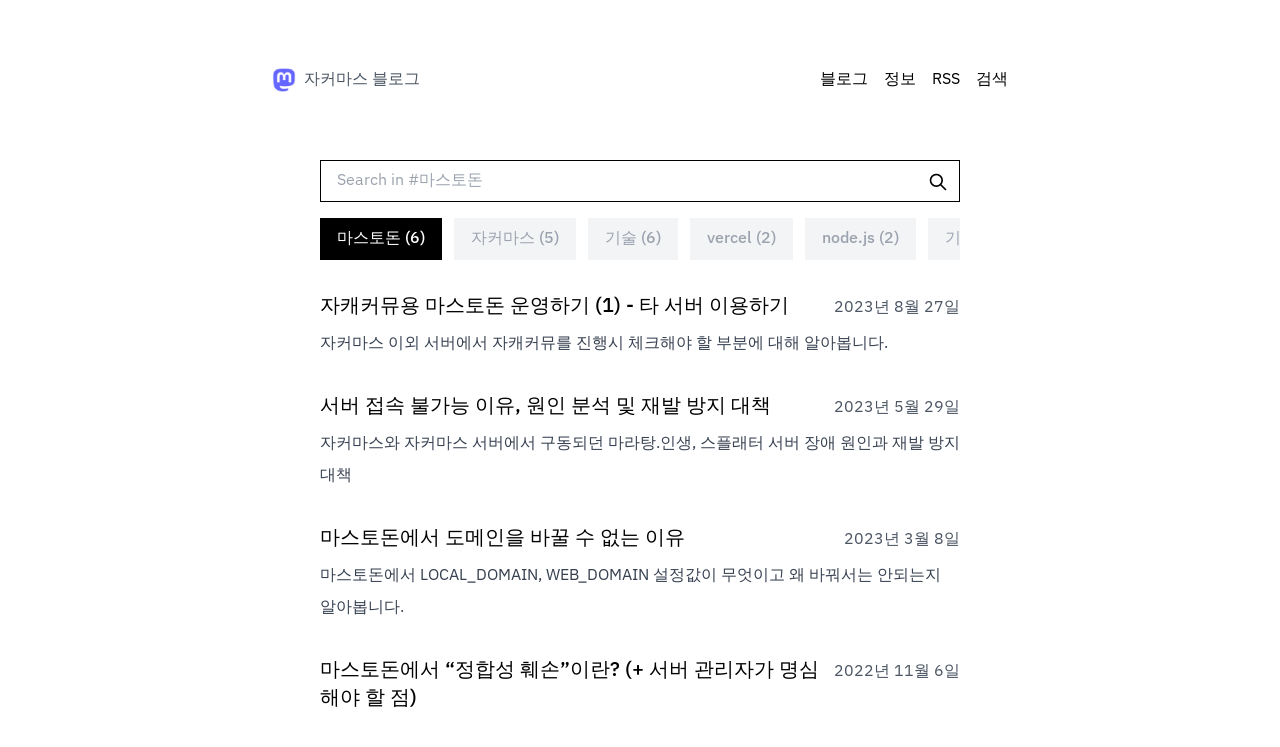

--- FILE ---
content_type: text/html; charset=utf-8
request_url: https://blog.occm.cc/tag/%EB%A7%88%EC%8A%A4%ED%86%A0%EB%8F%88
body_size: 7505
content:
<!DOCTYPE html><html lang="ko-KR" class="dark"><head><meta name="viewport" content="width=device-width"/><title>자커마스 블로그</title><meta name="robots" content="follow, index"/><meta charSet="UTF-8"/><meta name="keywords" content="자커마스, 마스토돈, OCCM"/><meta name="description"/><meta property="og:locale" content="ko-KR"/><meta property="og:title" content="자커마스 블로그"/><meta property="og:description"/><meta property="og:url" content="https://blog.occm.cc"/><meta property="og:image" content="https://occm-og.vercel.app/%EC%9E%90%EC%BB%A4%EB%A7%88%EC%8A%A4%20%EB%B8%94%EB%A1%9C%EA%B7%B8.png?theme=dark&amp;md=1&amp;fontSize=125px&amp;images=https%3A%2F%2Foccmblog.vercel.app%2Flogo-for-dark-bg.svg"/><meta property="og:type" content="website"/><meta name="twitter:card" content="summary_large_image"/><meta name="twitter:description"/><meta name="twitter:title" content="자커마스 블로그"/><meta name="twitter:image" content="https://occm-og.vercel.app/%EC%9E%90%EC%BB%A4%EB%A7%88%EC%8A%A4%20%EB%B8%94%EB%A1%9C%EA%B7%B8.png?theme=dark&amp;md=1&amp;fontSize=125px&amp;images=https%3A%2F%2Fnobelium.vercel.app%2Flogo-for-dark-bg.svg"/><meta name="next-head-count" content="16"/><link rel="preload" href="/fonts/IBMPlexSansVar-Roman.woff2" as="font" type="font/woff2" crossorigin="anonymous"/><link rel="preload" href="/fonts/IBMPlexSansVar-Italic.woff2" as="font" type="font/woff2" crossorigin="anonymous"/><link rel="preconnect" href="https://fonts.gstatic.com" crossorigin="anonymous"/><link rel="preload" as="style" data-href="https://fonts.googleapis.com/css2?family=Noto+Sans+KR:wght@400;500;700&amp;display=swap"/><link rel="stylesheet" data-href="https://fonts.googleapis.com/css2?family=Noto+Sans+KR:wght@400;500;700&amp;display=swap"/><noscript><link rel="stylesheet" data-href="https://fonts.googleapis.com/css2?family=Noto+Sans+KR:wght@400;500;700&amp;display=swap"/></noscript><link rel="icon" href="/favicon.png"/><link rel="alternate" type="application/rss+xml" title="RSS 2.0" href="/feed"/><meta name="theme-color" content="#18181B"/><style>
            .color-scheme-unset, .color-scheme-unset body {
              background-color: #ffffff !important;
            }
            @media (prefers-color-scheme: dark) {
              .color-scheme-unset, .color-scheme-unset body {
                background-color: #18181B !important;
              }
            }
          </style><link data-next-font="" rel="preconnect" href="/" crossorigin="anonymous"/><link rel="preload" href="/_next/static/css/83c69cdcbb92319a.css" as="style"/><link rel="stylesheet" href="/_next/static/css/83c69cdcbb92319a.css" data-n-g=""/><noscript data-n-css=""></noscript><script defer="" nomodule="" src="/_next/static/chunks/polyfills-c67a75d1b6f99dc8.js"></script><script src="/_next/static/chunks/webpack-87d75a9871a9d780.js" defer=""></script><script src="/_next/static/chunks/framework-c16fc4c01675a4d8.js" defer=""></script><script src="/_next/static/chunks/main-770e1de57c145bc1.js" defer=""></script><script src="/_next/static/chunks/pages/_app-eb512188d7feb417.js" defer=""></script><script src="/_next/static/chunks/8554-eef5c63b47833404.js" defer=""></script><script src="/_next/static/chunks/1756-be6a882cb4f27655.js" defer=""></script><script src="/_next/static/chunks/pages/tag/%5Btag%5D-fca6ce2f848ae189.js" defer=""></script><script src="/_next/static/2yRXf1QhrkN6mUywCRESe/_buildManifest.js" defer=""></script><script src="/_next/static/2yRXf1QhrkN6mUywCRESe/_ssgManifest.js" defer=""></script><link rel="stylesheet" href="https://fonts.googleapis.com/css2?family=Noto+Sans+KR:wght@400;500;700&display=swap"/></head><body class="bg-day dark:bg-night"><div id="__next"><div><div class="wrapper font-sans"><div class="observer-element h-4 md:h-12"></div><div class="sticky-nav group m-auto w-full h-6 flex flex-row justify-between items-center mb-2 md:mb-12 py-8 bg-opacity-60 max-w-3xl px-4" id="sticky-nav"><svg viewBox="0 0 24 24" class="caret w-6 h-6 absolute inset-x-0 bottom-0 mx-auto pointer-events-none opacity-30 group-hover:opacity-100 transition duration-100"><path d="M12 10.828l-4.95 4.95-1.414-1.414L12 8l6.364 6.364-1.414 1.414z" class="fill-black dark:fill-white"></path></svg><div class="flex items-center"><a aria-label="자커마스 블로그" href="/"><img alt="자커마스 블로그" loading="lazy" width="24" height="24" decoding="async" data-nimg="1" class="logo_img" style="color:transparent" srcSet="/_next/image?url=%2Flogo.png&amp;w=32&amp;q=75 1x, /_next/image?url=%2Flogo.png&amp;w=48&amp;q=75 2x" src="/_next/image?url=%2Flogo.png&amp;w=48&amp;q=75"/></a><p class="header-name ml-2 font-medium text-gray-600 dark:text-gray-300 capture-pointer-events grid-rows-1 grid-cols-1 items-center"><span class="row-start-1 col-start-1"><span class="site-title">자커마스 블로그</span><span class="site-description font-normal">, <!-- -->자커마스에 대해 다루는 블로그입니다.</span></span></p></div><div class="flex-shrink-0"><ul class="flex flex-row"><li class="block ml-4 text-black dark:text-gray-50 nav"><a href="/">블로그</a></li><li class="block ml-4 text-black dark:text-gray-50 nav"><a href="/about">정보</a></li><li class="block ml-4 text-black dark:text-gray-50 nav"><a target="_blank" href="/feed">RSS</a></li><li class="block ml-4 text-black dark:text-gray-50 nav"><a href="/search">검색</a></li></ul></div></div><main class="flex-grow transition-all self-center px-4 w-full max-w-2xl"><div class="relative"><input type="text" placeholder="Search in #마스토돈" class="block w-full border px-4 py-2 border-black bg-white text-black dark:bg-night dark:border-white dark:text-white"/><svg class="absolute right-3 top-3 h-5 w-5 text-black dark:text-white" xmlns="http://www.w3.org/2000/svg" fill="none" viewBox="0 0 24 24" stroke="currentColor"><path stroke-linecap="round" stroke-linejoin="round" stroke-width="2" d="M21 21l-6-6m2-5a7 7 0 11-14 0 7 7 0 0114 0z"></path></svg></div><div class="tag-container"><ul class="flex max-w-full mt-4 overflow-x-auto"><li class="mr-3 font-medium border whitespace-nowrap dark:text-gray-300 text-white bg-black border-black dark:bg-gray-600 dark:border-gray-600"><a class="px-4 py-2 block" href="/search">마스토돈 (6)</a></li><li class="mr-3 font-medium border whitespace-nowrap dark:text-gray-300 bg-gray-100 border-gray-100 text-gray-400 dark:bg-night dark:border-gray-800"><a class="px-4 py-2 block" href="/tag/%EC%9E%90%EC%BB%A4%EB%A7%88%EC%8A%A4">자커마스 (5)</a></li><li class="mr-3 font-medium border whitespace-nowrap dark:text-gray-300 bg-gray-100 border-gray-100 text-gray-400 dark:bg-night dark:border-gray-800"><a class="px-4 py-2 block" href="/tag/%EA%B8%B0%EC%88%A0">기술 (6)</a></li><li class="mr-3 font-medium border whitespace-nowrap dark:text-gray-300 bg-gray-100 border-gray-100 text-gray-400 dark:bg-night dark:border-gray-800"><a class="px-4 py-2 block" href="/tag/vercel">vercel (2)</a></li><li class="mr-3 font-medium border whitespace-nowrap dark:text-gray-300 bg-gray-100 border-gray-100 text-gray-400 dark:bg-night dark:border-gray-800"><a class="px-4 py-2 block" href="/tag/node.js">node.js (2)</a></li><li class="mr-3 font-medium border whitespace-nowrap dark:text-gray-300 bg-gray-100 border-gray-100 text-gray-400 dark:bg-night dark:border-gray-800"><a class="px-4 py-2 block" href="/tag/%EA%B8%B0%EB%8A%A5%EC%86%8C%EA%B0%9C">기능소개 (1)</a></li><li class="mr-3 font-medium border whitespace-nowrap dark:text-gray-300 bg-gray-100 border-gray-100 text-gray-400 dark:bg-night dark:border-gray-800"><a class="px-4 py-2 block" href="/tag/%EA%B3%B5%EC%A7%80%EC%82%AC%ED%95%AD">공지사항 (1)</a></li></ul></div><div class="article-container my-8"><a href="/using-other-server-for-oc-community"><article class="mb-6 md:mb-8"><header class="flex flex-col justify-between md:flex-row md:items-baseline"><h2 class="text-lg md:text-xl font-medium mb-2 cursor-pointer text-black dark:text-gray-100">자캐커뮤용 마스토돈 운영하기 (1) - 타 서버 이용하기</h2><time class="flex-shrink-0 text-gray-600 dark:text-gray-400"><span>Aug 27, 2023</span></time></header><main><p class="hidden md:block leading-8 text-gray-700 dark:text-gray-300">자커마스 이외 서버에서 자캐커뮤를 진행시 체크해야 할 부분에 대해 알아봅니다.</p></main></article></a><a href="/why-mastodon-server-was-down-and-how-we-did-to-prevent-that"><article class="mb-6 md:mb-8"><header class="flex flex-col justify-between md:flex-row md:items-baseline"><h2 class="text-lg md:text-xl font-medium mb-2 cursor-pointer text-black dark:text-gray-100">서버 접속 불가능 이유, 원인 분석 및 재발 방지 대책</h2><time class="flex-shrink-0 text-gray-600 dark:text-gray-400"><span>May 29, 2023</span></time></header><main><p class="hidden md:block leading-8 text-gray-700 dark:text-gray-300">자커마스와 자커마스 서버에서 구동되던 마라탕.인생, 스플래터 서버 장애 원인과 재발 방지 대책</p></main></article></a><a href="/why-do-we-cannot-change-mastodon-domain"><article class="mb-6 md:mb-8"><header class="flex flex-col justify-between md:flex-row md:items-baseline"><h2 class="text-lg md:text-xl font-medium mb-2 cursor-pointer text-black dark:text-gray-100">마스토돈에서 도메인을 바꿀 수 없는 이유</h2><time class="flex-shrink-0 text-gray-600 dark:text-gray-400"><span>Mar 8, 2023</span></time></header><main><p class="hidden md:block leading-8 text-gray-700 dark:text-gray-300">마스토돈에서 LOCAL_DOMAIN, WEB_DOMAIN 설정값이 무엇이고 왜 바꿔서는 안되는지 알아봅니다.</p></main></article></a><a href="/what-is-consistency-break-in-mastodon"><article class="mb-6 md:mb-8"><header class="flex flex-col justify-between md:flex-row md:items-baseline"><h2 class="text-lg md:text-xl font-medium mb-2 cursor-pointer text-black dark:text-gray-100">마스토돈에서 “정합성 훼손”이란? (+ 서버 관리자가 명심해야 할 점)</h2><time class="flex-shrink-0 text-gray-600 dark:text-gray-400"><span>Nov 6, 2022</span></time></header><main><p class="hidden md:block leading-8 text-gray-700 dark:text-gray-300">데이터 무결성과 정합성의 개념에 대해 알아보고, 마스토돈에서 어떤 의미를 가지는지 알아봅니다. 또한 “정합성 훼손”이 마스토돈에서 가지는 의미와 위험성에 대해 알아봅니다.</p></main></article></a><a href="/about-mastodon-group-function"><article class="mb-6 md:mb-8"><header class="flex flex-col justify-between md:flex-row md:items-baseline"><h2 class="text-lg md:text-xl font-medium mb-2 cursor-pointer text-black dark:text-gray-100">개발중인 마스토돈 그룹 기능 소개</h2><time class="flex-shrink-0 text-gray-600 dark:text-gray-400"><span>Oct 3, 2022</span></time></header><main><p class="hidden md:block leading-8 text-gray-700 dark:text-gray-300">마스토돈에 추가될 예정인 그룹 기능에 대해서 알아봅니다.</p></main></article></a><a href="/occm-mastodon-introduce"><article class="mb-6 md:mb-8"><header class="flex flex-col justify-between md:flex-row md:items-baseline"><h2 class="text-lg md:text-xl font-medium mb-2 cursor-pointer text-black dark:text-gray-100">OCCM Mastodon 소개</h2><time class="flex-shrink-0 text-gray-600 dark:text-gray-400"><span>Oct 3, 2022</span></time></header><main><p class="hidden md:block leading-8 text-gray-700 dark:text-gray-300">OCCM Mastodon의 탄생 배경과 설치법에 대해 알아봅니다.</p></main></article></a></div></main><div class="mt-6 flex-shrink-0 m-auto w-full text-gray-500 dark:text-gray-400 transition-all max-w-2xl px-4"><hr class="border-gray-200 dark:border-gray-600"/><div class="my-4 text-sm leading-6"><div class="flex align-baseline justify-between flex-wrap"><p>© <!-- -->유메카<!-- --> <!-- -->2021 - 2026</p><a href="https://vercel.com?utm_source=Craigary&amp;utm_campaign=oss" target="_blank" rel="noreferrer" aria-label="Vercel"><svg width="135" height="28" viewBox="0 0 135 28" fill="none" xmlns="http://www.w3.org/2000/svg" class="inline-block"><g clip-path="url(#clip0)"><path d="M129.818 0H5.09091C2.27928 0 0 2.27928 0 5.09091V22.9091C0 25.7207 2.27928 28 5.09091 28H129.818C132.63 28 134.909 25.7207 134.909 22.9091V5.09091C134.909 2.27928 132.63 0 129.818 0Z" fill="black"></path><path d="M38.4601 9.68997V16.8639H39.355V14.3036H41.1597C42.507 14.3036 43.4665 13.354 43.4665 12.0117C43.4665 10.6445 42.5268 9.68997 41.1696 9.68997H38.4601ZM39.355 10.4854H40.9359C41.975 10.4854 42.5467 11.0273 42.5467 12.0117C42.5467 12.9613 41.9551 13.5081 40.9359 13.5081H39.355V10.4854ZM46.6734 16.9584C48.1996 16.9584 49.1442 15.9044 49.1442 14.1843C49.1442 12.4591 48.1996 11.4101 46.6734 11.4101C45.1471 11.4101 44.2025 12.4591 44.2025 14.1843C44.2025 15.9044 45.1471 16.9584 46.6734 16.9584ZM46.6734 16.1878C45.6591 16.1878 45.0874 15.452 45.0874 14.1843C45.0874 12.9116 45.6591 12.1807 46.6734 12.1807C47.6875 12.1807 48.2593 12.9116 48.2593 14.1843C48.2593 15.452 47.6875 16.1878 46.6734 16.1878ZM56.8255 11.5046H55.9654L54.9115 15.7901H54.8319L53.6338 11.5046H52.8135L51.6153 15.7901H51.5358L50.4818 11.5046H49.6167L51.1182 16.8639H51.9832L53.1764 12.7177H53.2559L54.4541 16.8639H55.3241L56.8255 11.5046ZM59.7043 12.1658C60.5544 12.1658 61.1212 12.7922 61.1411 13.7418H58.1879C58.2526 12.7922 58.8492 12.1658 59.7043 12.1658ZM61.1162 15.4769C60.8925 15.9492 60.4252 16.2027 59.7341 16.2027C58.8243 16.2027 58.2327 15.5315 58.1879 14.4726V14.4328H62.0409V14.1047C62.0409 12.4392 61.161 11.4101 59.7142 11.4101C58.2427 11.4101 57.298 12.5038 57.298 14.1892C57.298 15.8845 58.2277 16.9584 59.7142 16.9584C60.8875 16.9584 61.7227 16.3916 61.9714 15.4769H61.1162ZM63.1796 16.8639H64.0346V13.5429C64.0346 12.7873 64.6264 12.2404 65.4416 12.2404C65.6109 12.2404 65.9189 12.2702 65.9889 12.2901V11.435C65.8794 11.42 65.6999 11.4101 65.5612 11.4101C64.8504 11.4101 64.2338 11.778 64.0747 12.3H63.9951V11.5046H63.1796V16.8639ZM68.8423 12.1658C69.6925 12.1658 70.2595 12.7922 70.2792 13.7418H67.3259C67.3908 12.7922 67.9877 12.1658 68.8423 12.1658ZM70.2544 15.4769C70.0304 15.9492 69.5633 16.2027 68.8722 16.2027C67.9622 16.2027 67.371 15.5315 67.3259 14.4726V14.4328H71.179V14.1047C71.179 12.4392 70.2989 11.4101 68.8525 11.4101C67.3806 11.4101 66.4362 12.5038 66.4362 14.1892C66.4362 15.8845 67.3659 16.9584 68.8525 16.9584C70.0259 16.9584 70.8609 16.3916 71.1097 15.4769H70.2544ZM74.3017 16.9584C75.0424 16.9584 75.6788 16.6055 76.0167 16.0088H76.0962V16.8639H76.9114V9.37675H76.0568V12.3497H75.9817C75.6788 11.7631 75.0475 11.4101 74.3017 11.4101C72.9392 11.4101 72.0496 12.5038 72.0496 14.1843C72.0496 15.8696 72.929 16.9584 74.3017 16.9584ZM74.5002 12.1807C75.47 12.1807 76.0765 12.9563 76.0765 14.1843C76.0765 15.4222 75.4745 16.1878 74.5002 16.1878C73.5209 16.1878 72.9341 15.4371 72.9341 14.1843C72.9341 12.9364 73.5259 12.1807 74.5002 12.1807ZM83.7033 16.9584C85.0607 16.9584 85.9503 15.8597 85.9503 14.1843C85.9503 12.4989 85.0651 11.4101 83.7033 11.4101C82.9677 11.4101 82.316 11.773 82.0227 12.3497H81.9431V9.37675H81.0879V16.8639H81.9037V16.0088H81.9832C82.3211 16.6055 82.9575 16.9584 83.7033 16.9584ZM83.5041 12.1807C84.4835 12.1807 85.0651 12.9314 85.0651 14.1843C85.0651 15.4371 84.4835 16.1878 83.5041 16.1878C82.5299 16.1878 81.9234 15.4222 81.9234 14.1843C81.9234 12.9464 82.5299 12.1807 83.5041 12.1807ZM87.3478 18.8029C88.2972 18.8029 88.7249 18.435 89.1818 17.1921L91.2754 11.5046H90.3654L88.8986 15.9144H88.819L87.3478 11.5046H86.4231L88.4067 16.8689L88.3068 17.1871C88.0834 17.8334 87.8149 18.0671 87.3229 18.0671C87.2033 18.0671 87.069 18.0621 86.9647 18.0422V18.773C87.0843 18.7929 87.2332 18.8029 87.3478 18.8029ZM98.4148 16.8639L100.895 9.68997H99.5284L97.7383 15.3675H97.6543L95.8496 9.68997H94.4324L96.9384 16.8639H98.4148ZM103.516 12.295C104.257 12.295 104.744 12.8121 104.769 13.6175H102.208C102.263 12.822 102.78 12.295 103.516 12.295ZM104.778 15.3675C104.6 15.7702 104.177 15.9939 103.565 15.9939C102.755 15.9939 102.233 15.4272 102.203 14.5223V14.4577H106.001V14.06C106.001 12.3447 105.072 11.3156 103.521 11.3156C101.945 11.3156 100.965 12.4144 100.965 14.1644C100.965 15.9144 101.93 16.9733 103.53 16.9733C104.813 16.9733 105.723 16.3568 105.947 15.3675H104.778ZM107.036 16.8639H108.269V13.7219C108.269 12.9613 108.826 12.4641 109.626 12.4641C109.835 12.4641 110.163 12.4989 110.257 12.5337V11.3902C110.143 11.3555 109.924 11.3355 109.745 11.3355C109.045 11.3355 108.458 11.7333 108.308 12.2702H108.224V11.425H107.036V16.8639ZM115.627 13.2546C115.498 12.1111 114.652 11.3156 113.255 11.3156C111.62 11.3156 110.66 12.3647 110.66 14.1296C110.66 15.9193 111.625 16.9733 113.26 16.9733C114.638 16.9733 115.493 16.2077 115.627 15.0692H114.454C114.324 15.636 113.897 15.9392 113.255 15.9392C112.415 15.9392 111.908 15.273 111.908 14.1296C111.908 13.001 112.41 12.3497 113.255 12.3497C113.932 12.3497 114.339 12.7276 114.454 13.2546H115.627ZM118.883 12.295C119.624 12.295 120.112 12.8121 120.136 13.6175H117.576C117.63 12.822 118.148 12.295 118.883 12.295ZM120.147 15.3675C119.967 15.7702 119.545 15.9939 118.933 15.9939C118.123 15.9939 117.601 15.4272 117.571 14.5223V14.4577H121.369V14.06C121.369 12.3447 120.439 11.3156 118.888 11.3156C117.312 11.3156 116.333 12.4144 116.333 14.1644C116.333 15.9144 117.298 16.9733 118.899 16.9733C120.181 16.9733 121.091 16.3568 121.314 15.3675H120.147ZM122.453 16.8639H123.686V9.32202H122.453V16.8639Z" fill="white"></path><path d="M14.8431 8.27271L20.7772 18.4545H8.90918L14.8431 8.27271Z" fill="white"></path><path d="M27.6819 0V28" stroke="#5E5E5E" stroke-width="0.636364"></path></g><defs><clipPath id="clip0"><rect width="134.909" height="28" fill="white"></rect></clipPath></defs></svg></a></div></div></div></div></div></div><script id="__NEXT_DATA__" type="application/json">{"props":{"config":{"title":"자커마스 블로그","author":"유메카","email":"yumeka@occm.cc","link":"https://blog.occm.cc","description":"자커마스에 대해 다루는 블로그입니다.","lang":"ko-KR","timezone":"Asia/Seoul","appearance":"dark","font":"sans-serif","lightBackground":"#ffffff","darkBackground":"#18181B","path":"","since":2021,"postsPerPage":7,"sortByDate":true,"showAbout":true,"showArchive":true,"autoCollapsedNavBar":false,"ogImageGenerateURL":"https://occm-og.vercel.app","socialLink":"https://occm.cc/@yumeka","seo":{"keywords":["자커마스","마스토돈","OCCM"],"googleSiteVerification":""},"notionPageId":"07c332e651c64ce0a32c74298a8b3b16","analytics":{"provider":"","ackeeConfig":{"tracker":"","dataAckeeServer":"","domainId":""},"gaConfig":{"measurementId":""}},"comment":{"provider":"cusdis","gitalkConfig":{"repo":"","owner":"","admin":[],"clientID":"","clientSecret":"","distractionFreeMode":false},"utterancesConfig":{"repo":"Lastorder-DC/blog.occm.cc"},"cusdisConfig":{"appId":"c8e56656-7e65-4bdf-a3f6-6efb89dc288b","host":"https://cusdis.com","scriptSrc":"https://cusdis.com/js/cusdis.es.js"}},"isProd":true},"locale":{"NAV":{"INDEX":"블로그","RSS":"RSS","SEARCH":"검색","ABOUT":"정보"},"PAGINATION":{"PREV":"이전","NEXT":"다음"},"POST":{"BACK":"Back","TOP":"Top"},"PAGE":{"ERROR_404":{"MESSAGE":"찾을 수 없음"}}},"__N_SSG":true,"pageProps":{"tags":{"마스토돈":6,"자커마스":5,"기술":6,"vercel":2,"node.js":2,"기능소개":1,"공지사항":1},"posts":[{"id":"e935525d-4011-44f9-bace-98b7705af5d9","date":1693148400000,"type":["Post"],"slug":"using-other-server-for-oc-community","tags":["마스토돈"],"summary":"자커마스 이외 서버에서 자캐커뮤를 진행시 체크해야 할 부분에 대해 알아봅니다.","title":"자캐커뮤용 마스토돈 운영하기 (1) - 타 서버 이용하기","status":["Published"],"fullWidth":false},{"id":"34b5d2b0-c519-43e8-8522-73ff397824e5","date":1685372400000,"type":["Post"],"slug":"why-mastodon-server-was-down-and-how-we-did-to-prevent-that","tags":["마스토돈","자커마스","기술"],"summary":"자커마스와 자커마스 서버에서 구동되던 마라탕.인생, 스플래터 서버 장애 원인과 재발 방지 대책","title":"서버 접속 불가능 이유, 원인 분석 및 재발 방지 대책","status":["Published"],"fullWidth":false},{"id":"d11d5450-da4c-4c80-ac7c-45f3be248a5a","date":1678287600000,"type":["Post"],"slug":"why-do-we-cannot-change-mastodon-domain","tags":["마스토돈","기술"],"summary":"마스토돈에서 LOCAL_DOMAIN, WEB_DOMAIN 설정값이 무엇이고 왜 바꿔서는 안되는지 알아봅니다.","title":"마스토돈에서 도메인을 바꿀 수 없는 이유","status":["Published"],"fullWidth":false},{"id":"fbe53ff0-d3cc-4107-8d73-c7724076fdb0","date":1667746800000,"type":["Post"],"slug":"what-is-consistency-break-in-mastodon","tags":["기술","마스토돈"],"summary":"데이터 무결성과 정합성의 개념에 대해 알아보고, 마스토돈에서 어떤 의미를 가지는지 알아봅니다. 또한 “정합성 훼손”이 마스토돈에서 가지는 의미와 위험성에 대해 알아봅니다.","title":"마스토돈에서 “정합성 훼손”이란? (+ 서버 관리자가 명심해야 할 점)","status":["Published"],"fullWidth":false},{"id":"d0e433cb-290c-4995-9e11-df72dfcf7013","date":1664809200000,"type":["Post"],"slug":"about-mastodon-group-function","tags":["자커마스","마스토돈","기능소개"],"summary":"마스토돈에 추가될 예정인 그룹 기능에 대해서 알아봅니다.","title":"개발중인 마스토돈 그룹 기능 소개","status":["Published"],"fullWidth":false},{"id":"a4cafb04-b8b0-4235-afa9-b9d465ba1484","date":1664809200000,"type":["Post"],"slug":"occm-mastodon-introduce","tags":["자커마스","마스토돈"],"summary":"OCCM Mastodon의 탄생 배경과 설치법에 대해 알아봅니다.","title":"OCCM Mastodon 소개","status":["Published"],"fullWidth":false}],"currentTag":"마스토돈"}},"page":"/tag/[tag]","query":{"tag":"마스토돈"},"buildId":"2yRXf1QhrkN6mUywCRESe","isFallback":false,"gsp":true,"appGip":true,"scriptLoader":[]}</script></body></html>

--- FILE ---
content_type: application/javascript; charset=utf-8
request_url: https://blog.occm.cc/_next/static/chunks/pages/search-143b1b78532cc069.js
body_size: 3766
content:
(self.webpackChunk_N_E=self.webpackChunk_N_E||[]).push([[9603],{10052:function(s,e,t){(window.__NEXT_P=window.__NEXT_P||[]).push(["/search",function(){return t(25162)}])},5962:function(s,e,t){"use strict";var r=t(11527),n=t(32612),a=t.n(n),j=t(60724),l=t(22585);let c=s=>{let{post:e}=s,t=(0,j.Z)();return(0,r.jsx)(a(),{href:"".concat(t.path,"/").concat(e.slug),children:(0,r.jsxs)("article",{className:"mb-6 md:mb-8",children:[(0,r.jsxs)("header",{className:"flex flex-col justify-between md:flex-row md:items-baseline",children:[(0,r.jsx)("h2",{className:"text-lg md:text-xl font-medium mb-2 cursor-pointer text-black dark:text-gray-100",children:e.title}),(0,r.jsx)("time",{className:"flex-shrink-0 text-gray-600 dark:text-gray-400",children:(0,r.jsx)(l.Z,{date:e.date})})]}),(0,r.jsx)("main",{children:(0,r.jsx)("p",{className:"hidden md:block leading-8 text-gray-700 dark:text-gray-300",children:e.summary})})]},e.id)})};e.Z=c},22585:function(s,e,t){"use strict";t.d(e,{Z:function(){return u}});var r,n=t(11527),a=t(50959),j=t(8803),l=t.n(j),c=t(15102),i=t.n(c),o=t(60724);l().extend(i());let d={};function u(s){let{date:e}=s,j=(0,o.Z)().lang.slice(0,2),[c,i]=(0,a.useState)(!0===d[j]);return(0,a.useEffect)(()=>{if(!c){var s;null!==(s=(r=d)[j])&&void 0!==s||(r[j]=t(40408)("./".concat(j)).then(()=>{d[j]=!0,l().locale(j)},()=>console.warn("dayjs locale `".concat(j,"` not found")))),d[j].then(()=>i(!0))}},[c,j]),(0,n.jsx)("span",{children:l()(e).format("ll")})}},62691:function(s,e,t){"use strict";t.d(e,{Z:function(){return m}});var r=t(11527),n=t(50959),a=t(5962),j=t(61756),l=t(32612),c=t.n(l);let i=s=>{let{tags:e,currentTag:t}=s;return e?(0,r.jsx)("div",{className:"tag-container",children:(0,r.jsx)("ul",{className:"flex max-w-full mt-4 overflow-x-auto",children:Object.keys(e).map(s=>{let n=s===t;return(0,r.jsx)("li",{className:"mr-3 font-medium border whitespace-nowrap dark:text-gray-300 ".concat(n?"text-white bg-black border-black dark:bg-gray-600 dark:border-gray-600":"bg-gray-100 border-gray-100 text-gray-400 dark:bg-night dark:border-gray-800"),children:(0,r.jsx)(c(),{href:n?"/search":"/tag/".concat(encodeURIComponent(s)),className:"px-4 py-2 block",children:"".concat(s," (").concat(e[s],")")},s)},s)})})}):null};var o=t(40507),d=t.n(o);let u=s=>{let{tags:e,posts:t,currentTag:l}=s,[c,o]=(0,n.useState)(""),d=[];return t&&(d=t.filter(s=>{let e=s.tags?s.tags.join(" "):"",t=s.title+s.summary+e;return t.toLowerCase().includes(c.toLowerCase())})),(0,r.jsxs)(j.Z,{children:[(0,r.jsxs)("div",{className:"relative",children:[(0,r.jsx)("input",{type:"text",placeholder:l?"Search in #".concat(l):"Search Articles",className:"block w-full border px-4 py-2 border-black bg-white text-black dark:bg-night dark:border-white dark:text-white",onChange:s=>o(s.target.value)}),(0,r.jsx)("svg",{className:"absolute right-3 top-3 h-5 w-5 text-black dark:text-white",xmlns:"http://www.w3.org/2000/svg",fill:"none",viewBox:"0 0 24 24",stroke:"currentColor",children:(0,r.jsx)("path",{strokeLinecap:"round",strokeLinejoin:"round",strokeWidth:"2",d:"M21 21l-6-6m2-5a7 7 0 11-14 0 7 7 0 0114 0z"})})]}),(0,r.jsx)(i,{tags:e,currentTag:l}),(0,r.jsxs)("div",{className:"article-container my-8",children:[!d.length&&(0,r.jsx)("p",{className:"text-gray-500 dark:text-gray-300",children:"No posts found."}),d.slice(0,20).map(s=>(0,r.jsx)(a.Z,{post:s},s.id))]})]})};u.propTypes={posts:d().array.isRequired,tags:d().object.isRequired,currentTag:d().string};var m=u},15102:function(s){"use strict";var e;s.exports=(e={LTS:"h:mm:ss A",LT:"h:mm A",L:"MM/DD/YYYY",LL:"MMMM D, YYYY",LLL:"MMMM D, YYYY h:mm A",LLLL:"dddd, MMMM D, YYYY h:mm A"},function(s,t,r){var n=t.prototype,a=n.format;r.en.formats=e,n.format=function(s){void 0===s&&(s="YYYY-MM-DDTHH:mm:ssZ");var t,r,n=this.$locale().formats,j=(t=s,r=void 0===n?{}:n,t.replace(/(\[[^\]]+])|(LTS?|l{1,4}|L{1,4})/g,function(s,t,n){var a=n&&n.toUpperCase();return t||r[n]||e[n]||r[a].replace(/(\[[^\]]+])|(MMMM|MM|DD|dddd)/g,function(s,e,t){return e||t.slice(1)})}));return a.call(this,j)}})},25162:function(s,e,t){"use strict";t.r(e),t.d(e,{__N_SSG:function(){return a},default:function(){return j}});var r=t(11527),n=t(62691),a=!0;function j(s){let{tags:e,posts:t}=s;return(0,r.jsx)(n.Z,{tags:e,posts:t})}},40408:function(s,e,t){var r={"./af":[78290,8290],"./af.js":[78290,8290],"./am":[72534,2534],"./am.js":[72534,2534],"./ar":[73956,3956],"./ar-dz":[25282,5282],"./ar-dz.js":[25282,5282],"./ar-iq":[21987,1987],"./ar-iq.js":[21987,1987],"./ar-kw":[63047,3047],"./ar-kw.js":[63047,3047],"./ar-ly":[86370,6370],"./ar-ly.js":[86370,6370],"./ar-ma":[48400,8400],"./ar-ma.js":[48400,8400],"./ar-sa":[49843,9843],"./ar-sa.js":[49843,9843],"./ar-tn":[99261,9261],"./ar-tn.js":[99261,9261],"./ar.js":[73956,3956],"./az":[49844,9844],"./az.js":[49844,9844],"./be":[60012,12],"./be.js":[60012,12],"./bg":[62858,2858],"./bg.js":[62858,2858],"./bi":[8279,8279],"./bi.js":[8279,8279],"./bm":[46406,6406],"./bm.js":[46406,6406],"./bn":[22758,2758],"./bn-bd":[30491,491],"./bn-bd.js":[30491,491],"./bn.js":[22758,2758],"./bo":[9113,9113],"./bo.js":[9113,9113],"./br":[6919,6919],"./br.js":[6919,6919],"./bs":[17924,7924],"./bs.js":[17924,7924],"./ca":[3169,3169],"./ca.js":[3169,3169],"./cs":[75003,5003],"./cs.js":[75003,5003],"./cv":[84575,4575],"./cv.js":[84575,4575],"./cy":[47288,7288],"./cy.js":[47288,7288],"./da":[22146,2146],"./da.js":[22146,2146],"./de":[55029,5029],"./de-at":[98837,8837],"./de-at.js":[98837,8837],"./de-ch":[12780,2780],"./de-ch.js":[12780,2780],"./de.js":[55029,5029],"./dv":[80694,694],"./dv.js":[80694,694],"./el":[5398,5398],"./el.js":[5398,5398],"./en":[72331,2331],"./en-au":[81618,1618],"./en-au.js":[81618,1618],"./en-ca":[17893,7893],"./en-ca.js":[17893,7893],"./en-gb":[21852,1852],"./en-gb.js":[21852,1852],"./en-ie":[6262,6262],"./en-ie.js":[6262,6262],"./en-il":[82664,2664],"./en-il.js":[82664,2664],"./en-in":[15577,5577],"./en-in.js":[15577,5577],"./en-nz":[73044,3044],"./en-nz.js":[73044,3044],"./en-sg":[57861,7861],"./en-sg.js":[57861,7861],"./en-tt":[12096,2096],"./en-tt.js":[12096,2096],"./en.js":[72331,2331],"./eo":[18519,8519],"./eo.js":[18519,8519],"./es":[86105,6105],"./es-do":[2798,2798],"./es-do.js":[2798,2798],"./es-mx":[90985,985],"./es-mx.js":[90985,985],"./es-pr":[54593,4593],"./es-pr.js":[54593,4593],"./es-us":[13803,3803],"./es-us.js":[13803,3803],"./es.js":[86105,6105],"./et":[29886,9886],"./et.js":[29886,9886],"./eu":[30913,913],"./eu.js":[30913,913],"./fa":[9759,9759],"./fa.js":[9759,9759],"./fi":[85299,5299],"./fi.js":[85299,5299],"./fo":[35385,5385],"./fo.js":[35385,5385],"./fr":[62587,2587],"./fr-ca":[93570,3570],"./fr-ca.js":[93570,3570],"./fr-ch":[98928,8928],"./fr-ch.js":[98928,8928],"./fr.js":[62587,2587],"./fy":[99139,9139],"./fy.js":[99139,9139],"./ga":[12345,2345],"./ga.js":[12345,2345],"./gd":[32662,2662],"./gd.js":[32662,2662],"./gl":[64241,4241],"./gl.js":[64241,4241],"./gom-latn":[56,56],"./gom-latn.js":[56,56],"./gu":[72196,2196],"./gu.js":[72196,2196],"./he":[48423,8423],"./he.js":[48423,8423],"./hi":[15950,5950],"./hi.js":[15950,5950],"./hr":[12649,2649],"./hr.js":[12649,2649],"./ht":[56972,6972],"./ht.js":[56972,6972],"./hu":[13895,3895],"./hu.js":[13895,3895],"./hy-am":[37474,7474],"./hy-am.js":[37474,7474],"./id":[31873,1873],"./id.js":[31873,1873],"./index.d":[10282,282],"./index.d.ts":[10282,282],"./is":[30246,246],"./is.js":[30246,246],"./it":[58478,6257],"./it-ch":[50729,729],"./it-ch.js":[50729,729],"./it.js":[58478,6257],"./ja":[13473,3473],"./ja.js":[13473,3473],"./jv":[33215,3215],"./jv.js":[33215,3215],"./ka":[30126,126],"./ka.js":[30126,126],"./kk":[69752,9752],"./kk.js":[69752,9752],"./km":[2271,2271],"./km.js":[2271,2271],"./kn":[20546,546],"./kn.js":[20546,546],"./ko":[40224,224],"./ko.js":[40224,224],"./ku":[4588,4588],"./ku.js":[4588,4588],"./ky":[51165,1165],"./ky.js":[51165,1165],"./lb":[51510,1510],"./lb.js":[51510,1510],"./lo":[52236,2236],"./lo.js":[52236,2236],"./lt":[70305,305],"./lt.js":[70305,305],"./lv":[62449,2449],"./lv.js":[62449,2449],"./me":[35134,5134],"./me.js":[35134,5134],"./mi":[58466,8466],"./mi.js":[58466,8466],"./mk":[47003,7003],"./mk.js":[47003,7003],"./ml":[95812,5812],"./ml.js":[95812,5812],"./mn":[60310,310],"./mn.js":[60310,310],"./mr":[74782,4782],"./mr.js":[74782,4782],"./ms":[57530,7530],"./ms-my":[52733,2733],"./ms-my.js":[52733,2733],"./ms.js":[57530,7530],"./mt":[79511,9511],"./mt.js":[79511,9511],"./my":[64678,4678],"./my.js":[64678,4678],"./nb":[75094,5094],"./nb.js":[75094,5094],"./ne":[30368,368],"./ne.js":[30368,368],"./nl":[52707,2707],"./nl-be":[43131,3131],"./nl-be.js":[43131,3131],"./nl.js":[52707,2707],"./nn":[35283,5283],"./nn.js":[35283,5283],"./oc-lnc":[370,370],"./oc-lnc.js":[370,370],"./pa-in":[35360,5360],"./pa-in.js":[35360,5360],"./pl":[68474,8474],"./pl.js":[68474,8474],"./pt":[53929,3929],"./pt-br":[60092,92],"./pt-br.js":[60092,92],"./pt.js":[53929,3929],"./rn":[61515,1515],"./rn.js":[61515,1515],"./ro":[78057,8057],"./ro.js":[78057,8057],"./ru":[80572,572],"./ru.js":[80572,572],"./rw":[80019,19],"./rw.js":[80019,19],"./sd":[66273,6273],"./sd.js":[66273,6273],"./se":[58690,8690],"./se.js":[58690,8690],"./si":[85378,5378],"./si.js":[85378,5378],"./sk":[63689,3689],"./sk.js":[63689,3689],"./sl":[18586,8586],"./sl.js":[18586,8586],"./sq":[29424,9424],"./sq.js":[29424,9424],"./sr":[57124,7124],"./sr-cyrl":[2445,2445],"./sr-cyrl.js":[2445,2445],"./sr.js":[57124,7124],"./ss":[44131,4131],"./ss.js":[44131,4131],"./sv":[84342,4342],"./sv-fi":[21534,1534],"./sv-fi.js":[21534,1534],"./sv.js":[84342,4342],"./sw":[94614,4614],"./sw.js":[94614,4614],"./ta":[88157,8157],"./ta.js":[88157,8157],"./te":[81931,1931],"./te.js":[81931,1931],"./tet":[76749,6749],"./tet.js":[76749,6749],"./tg":[84062,4062],"./tg.js":[84062,4062],"./th":[87828,7828],"./th.js":[87828,7828],"./tk":[78498,8498],"./tk.js":[78498,8498],"./tl-ph":[32230,2230],"./tl-ph.js":[32230,2230],"./tlh":[58811,8811],"./tlh.js":[58811,8811],"./tr":[75069,5069],"./tr.js":[75069,5069],"./types.d":[21227,1227],"./types.d.ts":[21227,1227],"./tzl":[2423,2423],"./tzl.js":[2423,2423],"./tzm":[10361,361],"./tzm-latn":[68258,8258],"./tzm-latn.js":[68258,8258],"./tzm.js":[10361,361],"./ug-cn":[85464,5464],"./ug-cn.js":[85464,5464],"./uk":[19027,9027],"./uk.js":[19027,9027],"./ur":[71535,1535],"./ur.js":[71535,1535],"./uz":[70031,31],"./uz-latn":[87032,7032],"./uz-latn.js":[87032,7032],"./uz.js":[70031,31],"./vi":[73573,3573],"./vi.js":[73573,3573],"./x-pseudo":[12975,2975],"./x-pseudo.js":[12975,2975],"./yo":[18958,8958],"./yo.js":[18958,8958],"./zh":[66326,6326],"./zh-cn":[1769,1769],"./zh-cn.js":[1769,1769],"./zh-hk":[33906,3906],"./zh-hk.js":[33906,3906],"./zh-tw":[45857,5857],"./zh-tw.js":[45857,5857],"./zh.js":[66326,6326]};function n(s){if(!t.o(r,s))return Promise.resolve().then(function(){var e=Error("Cannot find module '"+s+"'");throw e.code="MODULE_NOT_FOUND",e});var e=r[s],n=e[0];return t.e(e[1]).then(function(){return t.t(n,23)})}n.keys=function(){return Object.keys(r)},n.id=40408,s.exports=n}},function(s){s.O(0,[8554,1756,9774,2888,179],function(){return s(s.s=10052)}),_N_E=s.O()}]);

--- FILE ---
content_type: application/javascript; charset=utf-8
request_url: https://blog.occm.cc/_next/static/chunks/pages/_app-eb512188d7feb417.js
body_size: 8189
content:
(self.webpackChunk_N_E=self.webpackChunk_N_E||[]).push([[2888],{78002:function(t,e,n){var r={"./basic/en-US.json":[78815,8815],"./basic/es-ES.json":[9781,9781],"./basic/ja-JP.json":[8149,8149],"./basic/ko-KR.json":[39331,9331],"./basic/zh-CN.json":[61255,1255],"./basic/zh-HK.json":[52462,2462],"./basic/zh-TW.json":[64673,4673]};function i(t){if(!n.o(r,t))return Promise.resolve().then(function(){var e=Error("Cannot find module '"+t+"'");throw e.code="MODULE_NOT_FOUND",e});var e=r[t],i=e[0];return n.e(e[1]).then(function(){return n(i)})}i.keys=function(){return Object.keys(r)},i.id=78002,t.exports=i},56810:function(t,e,n){t.exports=n(19826)},50039:function(t,e,n){"use strict";var r,i;t.exports=(null==(r=n.g.process)?void 0:r.env)&&"object"==typeof(null==(i=n.g.process)?void 0:i.env)?n.g.process:n(59325)},9862:function(t,e,n){(window.__NEXT_P=window.__NEXT_P||[]).push(["/_app",function(){return n(23649)}])},60724:function(t,e,n){"use strict";n.d(e,{Z:function(){return s},i:function(){return a}});var r=n(11527),i=n(50959);let o=(0,i.createContext)(void 0);function a(t){let{value:e,children:n}=t;return(0,r.jsx)(o.Provider,{value:e,children:n})}function s(){return(0,i.useContext)(o)}},39842:function(t,e,n){"use strict";n.d(e,{I:function(){return a},b:function(){return s}});var r=n(11527),i=n(50959);let o=(0,i.createContext)(void 0);function a(t){let{value:e,children:n}=t;return(0,r.jsx)(o.Provider,{value:e,children:n})}let s=()=>(0,i.useContext)(o)},13375:function(t,e,n){"use strict";n.d(e,{f:function(){return c},Z:function(){return l}});var r=n(11527),i=n(50959),o=n(72982),a=function(t,e){var n=(0,i.useState)(void 0!==e?e:!!o.jU&&window.matchMedia(t).matches),r=n[0],a=n[1];return(0,i.useEffect)(function(){var e=!0,n=window.matchMedia(t),r=function(){e&&a(!!n.matches)};return n.addListener(r),a(n.matches),function(){e=!1,n.removeListener(r)}},[t]),r},s=n(60724);let u=(0,i.createContext)({dark:!0});function c(t){let{children:e}=t,{appearance:n}=(0,s.Z)(),o=a("(prefers-color-scheme: dark)",null),c="dark"===n||"auto"===n&&o;return(0,i.useEffect)(()=>{"boolean"==typeof c&&(document.documentElement.classList.toggle("dark",c),document.documentElement.classList.remove("color-scheme-unset"))},[c]),(0,r.jsx)(u.Provider,{value:{dark:c},children:e})}function l(){return(0,i.useContext)(u)}},8803:function(t){"use strict";var e,n,r,i,o,a,s,u,c,l,f,d,h,m,v,p,g,y,$,_,w;t.exports=(e="millisecond",n="second",r="minute",i="hour",o="week",a="month",s="quarter",u="year",c="date",l="Invalid Date",f=/^(\d{4})[-/]?(\d{1,2})?[-/]?(\d{0,2})[Tt\s]*(\d{1,2})?:?(\d{1,2})?:?(\d{1,2})?[.:]?(\d+)?$/,d=/\[([^\]]+)]|Y{1,4}|M{1,4}|D{1,2}|d{1,4}|H{1,2}|h{1,2}|a|A|m{1,2}|s{1,2}|Z{1,2}|SSS/g,h=function(t,e,n){var r=String(t);return!r||r.length>=e?t:""+Array(e+1-r.length).join(n)+t},(v={})[m="en"]={name:"en",weekdays:"Sunday_Monday_Tuesday_Wednesday_Thursday_Friday_Saturday".split("_"),months:"January_February_March_April_May_June_July_August_September_October_November_December".split("_"),ordinal:function(t){var e=["th","st","nd","rd"],n=t%100;return"["+t+(e[(n-20)%10]||e[n]||"th")+"]"}},p=function(t){return t instanceof _},g=function t(e,n,r){var i;if(!e)return m;if("string"==typeof e){var o=e.toLowerCase();v[o]&&(i=o),n&&(v[o]=n,i=o);var a=e.split("-");if(!i&&a.length>1)return t(a[0])}else{var s=e.name;v[s]=e,i=s}return!r&&i&&(m=i),i||!r&&m},y=function(t,e){if(p(t))return t.clone();var n="object"==typeof e?e:{};return n.date=t,n.args=arguments,new _(n)},($={s:h,z:function(t){var e=-t.utcOffset(),n=Math.abs(e);return(e<=0?"+":"-")+h(Math.floor(n/60),2,"0")+":"+h(n%60,2,"0")},m:function t(e,n){if(e.date()<n.date())return-t(n,e);var r=12*(n.year()-e.year())+(n.month()-e.month()),i=e.clone().add(r,a),o=n-i<0,s=e.clone().add(r+(o?-1:1),a);return+(-(r+(n-i)/(o?i-s:s-i))||0)},a:function(t){return t<0?Math.ceil(t)||0:Math.floor(t)},p:function(t){return({M:a,y:u,w:o,d:"day",D:c,h:i,m:r,s:n,ms:e,Q:s})[t]||String(t||"").toLowerCase().replace(/s$/,"")},u:function(t){return void 0===t}}).l=g,$.i=p,$.w=function(t,e){return y(t,{locale:e.$L,utc:e.$u,x:e.$x,$offset:e.$offset})},w=(_=function(){function t(t){this.$L=g(t.locale,null,!0),this.parse(t)}var h=t.prototype;return h.parse=function(t){this.$d=function(t){var e=t.date,n=t.utc;if(null===e)return new Date(NaN);if($.u(e))return new Date;if(e instanceof Date)return new Date(e);if("string"==typeof e&&!/Z$/i.test(e)){var r=e.match(f);if(r){var i=r[2]-1||0,o=(r[7]||"0").substring(0,3);return n?new Date(Date.UTC(r[1],i,r[3]||1,r[4]||0,r[5]||0,r[6]||0,o)):new Date(r[1],i,r[3]||1,r[4]||0,r[5]||0,r[6]||0,o)}}return new Date(e)}(t),this.$x=t.x||{},this.init()},h.init=function(){var t=this.$d;this.$y=t.getFullYear(),this.$M=t.getMonth(),this.$D=t.getDate(),this.$W=t.getDay(),this.$H=t.getHours(),this.$m=t.getMinutes(),this.$s=t.getSeconds(),this.$ms=t.getMilliseconds()},h.$utils=function(){return $},h.isValid=function(){return this.$d.toString()!==l},h.isSame=function(t,e){var n=y(t);return this.startOf(e)<=n&&n<=this.endOf(e)},h.isAfter=function(t,e){return y(t)<this.startOf(e)},h.isBefore=function(t,e){return this.endOf(e)<y(t)},h.$g=function(t,e,n){return $.u(t)?this[e]:this.set(n,t)},h.unix=function(){return Math.floor(this.valueOf()/1e3)},h.valueOf=function(){return this.$d.getTime()},h.startOf=function(t,e){var s=this,l=!!$.u(e)||e,f=$.p(t),d=function(t,e){var n=$.w(s.$u?Date.UTC(s.$y,e,t):new Date(s.$y,e,t),s);return l?n:n.endOf("day")},h=function(t,e){return $.w(s.toDate()[t].apply(s.toDate("s"),(l?[0,0,0,0]:[23,59,59,999]).slice(e)),s)},m=this.$W,v=this.$M,p=this.$D,g="set"+(this.$u?"UTC":"");switch(f){case u:return l?d(1,0):d(31,11);case a:return l?d(1,v):d(0,v+1);case o:var y=this.$locale().weekStart||0,_=(m<y?m+7:m)-y;return d(l?p-_:p+(6-_),v);case"day":case c:return h(g+"Hours",0);case i:return h(g+"Minutes",1);case r:return h(g+"Seconds",2);case n:return h(g+"Milliseconds",3);default:return this.clone()}},h.endOf=function(t){return this.startOf(t,!1)},h.$set=function(t,o){var s,l=$.p(t),f="set"+(this.$u?"UTC":""),d=((s={}).day=f+"Date",s[c]=f+"Date",s[a]=f+"Month",s[u]=f+"FullYear",s[i]=f+"Hours",s[r]=f+"Minutes",s[n]=f+"Seconds",s[e]=f+"Milliseconds",s)[l],h="day"===l?this.$D+(o-this.$W):o;if(l===a||l===u){var m=this.clone().set(c,1);m.$d[d](h),m.init(),this.$d=m.set(c,Math.min(this.$D,m.daysInMonth())).$d}else d&&this.$d[d](h);return this.init(),this},h.set=function(t,e){return this.clone().$set(t,e)},h.get=function(t){return this[$.p(t)]()},h.add=function(t,e){var s,c=this;t=Number(t);var l=$.p(e),f=function(e){var n=y(c);return $.w(n.date(n.date()+Math.round(e*t)),c)};if(l===a)return this.set(a,this.$M+t);if(l===u)return this.set(u,this.$y+t);if("day"===l)return f(1);if(l===o)return f(7);var d=((s={})[r]=6e4,s[i]=36e5,s[n]=1e3,s)[l]||1,h=this.$d.getTime()+t*d;return $.w(h,this)},h.subtract=function(t,e){return this.add(-1*t,e)},h.format=function(t){var e=this,n=this.$locale();if(!this.isValid())return n.invalidDate||l;var r=t||"YYYY-MM-DDTHH:mm:ssZ",i=$.z(this),o=this.$H,a=this.$m,s=this.$M,u=n.weekdays,c=n.months,f=function(t,n,i,o){return t&&(t[n]||t(e,r))||i[n].slice(0,o)},h=function(t){return $.s(o%12||12,t,"0")},m=n.meridiem||function(t,e,n){var r=t<12?"AM":"PM";return n?r.toLowerCase():r},v={YY:String(this.$y).slice(-2),YYYY:this.$y,M:s+1,MM:$.s(s+1,2,"0"),MMM:f(n.monthsShort,s,c,3),MMMM:f(c,s),D:this.$D,DD:$.s(this.$D,2,"0"),d:String(this.$W),dd:f(n.weekdaysMin,this.$W,u,2),ddd:f(n.weekdaysShort,this.$W,u,3),dddd:u[this.$W],H:String(o),HH:$.s(o,2,"0"),h:h(1),hh:h(2),a:m(o,a,!0),A:m(o,a,!1),m:String(a),mm:$.s(a,2,"0"),s:String(this.$s),ss:$.s(this.$s,2,"0"),SSS:$.s(this.$ms,3,"0"),Z:i};return r.replace(d,function(t,e){return e||v[t]||i.replace(":","")})},h.utcOffset=function(){return-(15*Math.round(this.$d.getTimezoneOffset()/15))},h.diff=function(t,e,c){var l,f=$.p(e),d=y(t),h=(d.utcOffset()-this.utcOffset())*6e4,m=this-d,v=$.m(this,d);return v=((l={})[u]=v/12,l[a]=v,l[s]=v/3,l[o]=(m-h)/6048e5,l.day=(m-h)/864e5,l[i]=m/36e5,l[r]=m/6e4,l[n]=m/1e3,l)[f]||m,c?v:$.a(v)},h.daysInMonth=function(){return this.endOf(a).$D},h.$locale=function(){return v[this.$L]},h.locale=function(t,e){if(!t)return this.$L;var n=this.clone(),r=g(t,e,!0);return r&&(n.$L=r),n},h.clone=function(){return $.w(this.$d,this)},h.toDate=function(){return new Date(this.valueOf())},h.toJSON=function(){return this.isValid()?this.toISOString():null},h.toISOString=function(){return this.$d.toISOString()},h.toString=function(){return this.$d.toUTCString()},t}()).prototype,y.prototype=w,[["$ms",e],["$s",n],["$m",r],["$H",i],["$W","day"],["$M",a],["$y",u],["$D",c]].forEach(function(t){w[t[1]]=function(e){return this.$g(e,t[0],t[1])}}),y.extend=function(t,e){return t.$i||(t(e,_,y),t.$i=!0),y},y.locale=g,y.isDayjs=p,y.unix=function(t){return y(1e3*t)},y.en=v[m],y.Ls=v,y.p={},y)},13577:function(t){"use strict";var e,n;t.exports=(e={year:0,month:1,day:2,hour:3,minute:4,second:5},n={},function(t,r,i){var o,a=function(t,e,r){void 0===r&&(r={});var i,o,a,s,u=new Date(t);return(void 0===(i=r)&&(i={}),(s=n[a=e+"|"+(o=i.timeZoneName||"short")])||(s=new Intl.DateTimeFormat("en-US",{hour12:!1,timeZone:e,year:"numeric",month:"2-digit",day:"2-digit",hour:"2-digit",minute:"2-digit",second:"2-digit",timeZoneName:o}),n[a]=s),s).formatToParts(u)},s=function(t,n){for(var r=a(t,n),o=[],s=0;s<r.length;s+=1){var u=r[s],c=u.type,l=u.value,f=e[c];f>=0&&(o[f]=parseInt(l,10))}var d=o[3],h=o[0]+"-"+o[1]+"-"+o[2]+" "+(24===d?0:d)+":"+o[4]+":"+o[5]+":000",m=+t;return(i.utc(h).valueOf()-(m-=m%1e3))/6e4},u=r.prototype;u.tz=function(t,e){void 0===t&&(t=o);var n=this.utcOffset(),r=this.toDate(),a=r.toLocaleString("en-US",{timeZone:t}),s=Math.round((r-new Date(a))/1e3/60),u=i(a).$set("millisecond",this.$ms).utcOffset(-(15*Math.round(r.getTimezoneOffset()/15))-s,!0);if(e){var c=u.utcOffset();u=u.add(n-c,"minute")}return u.$x.$timezone=t,u},u.offsetName=function(t){var e=this.$x.$timezone||i.tz.guess(),n=a(this.valueOf(),e,{timeZoneName:t}).find(function(t){return"timezonename"===t.type.toLowerCase()});return n&&n.value};var c=u.startOf;u.startOf=function(t,e){if(!this.$x||!this.$x.$timezone)return c.call(this,t,e);var n=i(this.format("YYYY-MM-DD HH:mm:ss:SSS"));return c.call(n,t,e).tz(this.$x.$timezone,!0)},i.tz=function(t,e,n){var r=n||e||o,a=s(+i(),r);if("string"!=typeof t)return i(t).tz(r);var u=function(t,e,n){var r=t-60*e*1e3,i=s(r,n);if(e===i)return[r,e];var o=s(r-=60*(i-e)*1e3,n);return i===o?[r,i]:[t-60*Math.min(i,o)*1e3,Math.max(i,o)]}(i.utc(t,n&&e).valueOf(),a,r),c=u[0],l=u[1],f=i(c).utcOffset(l);return f.$x.$timezone=r,f},i.tz.guess=function(){return Intl.DateTimeFormat().resolvedOptions().timeZone},i.tz.setDefault=function(t){o=t}})},11207:function(t){"use strict";var e,n,r;t.exports=(e="minute",n=/[+-]\d\d(?::?\d\d)?/g,r=/([+-]|\d\d)/g,function(t,i,o){var a=i.prototype;o.utc=function(t){var e={date:t,utc:!0,args:arguments};return new i(e)},a.utc=function(t){var n=o(this.toDate(),{locale:this.$L,utc:!0});return t?n.add(this.utcOffset(),e):n},a.local=function(){return o(this.toDate(),{locale:this.$L,utc:!1})};var s=a.parse;a.parse=function(t){t.utc&&(this.$u=!0),this.$utils().u(t.$offset)||(this.$offset=t.$offset),s.call(this,t)};var u=a.init;a.init=function(){if(this.$u){var t=this.$d;this.$y=t.getUTCFullYear(),this.$M=t.getUTCMonth(),this.$D=t.getUTCDate(),this.$W=t.getUTCDay(),this.$H=t.getUTCHours(),this.$m=t.getUTCMinutes(),this.$s=t.getUTCSeconds(),this.$ms=t.getUTCMilliseconds()}else u.call(this)};var c=a.utcOffset;a.utcOffset=function(t,i){var o=this.$utils().u;if(o(t))return this.$u?0:o(this.$offset)?c.call(this):this.$offset;if("string"==typeof t&&null===(t=function(t){void 0===t&&(t="");var e=t.match(n);if(!e)return null;var i=(""+e[0]).match(r)||["-",0,0],o=i[0],a=60*+i[1]+ +i[2];return 0===a?0:"+"===o?a:-a}(t)))return this;var a=16>=Math.abs(t)?60*t:t,s=this;if(i)return s.$offset=a,s.$u=0===t,s;if(0!==t){var u=this.$u?this.toDate().getTimezoneOffset():-1*this.utcOffset();(s=this.local().add(a+u,e)).$offset=a,s.$x.$localOffset=u}else s=this.utc();return s};var l=a.format;a.format=function(t){var e=t||(this.$u?"YYYY-MM-DDTHH:mm:ss[Z]":"");return l.call(this,e)},a.valueOf=function(){var t=this.$utils().u(this.$offset)?0:this.$offset+(this.$x.$localOffset||this.$d.getTimezoneOffset());return this.$d.valueOf()-6e4*t},a.isUTC=function(){return!!this.$u},a.toISOString=function(){return this.toDate().toISOString()},a.toString=function(){return this.toDate().toUTCString()};var f=a.toDate;a.toDate=function(t){return"s"===t&&this.$offset?o(this.format("YYYY-MM-DD HH:mm:ss:SSS")).toDate():f.call(this)};var d=a.diff;a.diff=function(t,e,n){if(t&&this.$u===t.$u)return d.call(this,t,e,n);var r=this.local(),i=o(t).local();return d.call(r,i,e,n)}})},50784:function(t,e,n){"use strict";Object.defineProperty(e,"__esModule",{value:!0}),e.default=function(t,e){let n=o.default,i={loading:t=>{let{error:e,isLoading:n,pastDelay:r}=t;return null}};t instanceof Promise?i.loader=()=>t:"function"==typeof t?i.loader=t:"object"==typeof t&&(i=r({},i,t)),i=r({},i,e);let u=i.loader,c=()=>null!=u?u().then(a):Promise.resolve(a(()=>null));return(i.loadableGenerated&&delete(i=r({},i,i.loadableGenerated)).loadableGenerated,"boolean"!=typeof i.ssr||i.ssr)?n(r({},i,{loader:c})):(delete i.webpack,delete i.modules,s(n,i))},e.noSSR=s;var r=n(25321).Z,i=n(1322).Z,o=(i(n(50959)),i(n(55856)));function a(t){return{default:(null==t?void 0:t.default)||t}}function s(t,e){return delete e.webpack,delete e.modules,t(e)}("function"==typeof e.default||"object"==typeof e.default&&null!==e.default)&&void 0===e.default.__esModule&&(Object.defineProperty(e.default,"__esModule",{value:!0}),Object.assign(e.default,e),t.exports=e.default)},63898:function(t,e,n){"use strict";Object.defineProperty(e,"__esModule",{value:!0}),e.LoadableContext=void 0;var r=(0,n(1322).Z)(n(50959));let i=r.default.createContext(null);e.LoadableContext=i},55856:function(t,e,n){"use strict";Object.defineProperty(e,"__esModule",{value:!0}),e.default=void 0;var r=n(25321).Z,i=(0,n(1322).Z)(n(50959)),o=n(63898);let a=[],s=[],u=!1;function c(t){let e=t(),n={loading:!0,loaded:null,error:null};return n.promise=e.then(t=>(n.loading=!1,n.loaded=t,t)).catch(t=>{throw n.loading=!1,n.error=t,t}),n}class l{promise(){return this._res.promise}retry(){this._clearTimeouts(),this._res=this._loadFn(this._opts.loader),this._state={pastDelay:!1,timedOut:!1};let{_res:t,_opts:e}=this;t.loading&&("number"==typeof e.delay&&(0===e.delay?this._state.pastDelay=!0:this._delay=setTimeout(()=>{this._update({pastDelay:!0})},e.delay)),"number"==typeof e.timeout&&(this._timeout=setTimeout(()=>{this._update({timedOut:!0})},e.timeout))),this._res.promise.then(()=>{this._update({}),this._clearTimeouts()}).catch(t=>{this._update({}),this._clearTimeouts()}),this._update({})}_update(t){this._state=r({},this._state,{error:this._res.error,loaded:this._res.loaded,loading:this._res.loading},t),this._callbacks.forEach(t=>t())}_clearTimeouts(){clearTimeout(this._delay),clearTimeout(this._timeout)}getCurrentValue(){return this._state}subscribe(t){return this._callbacks.add(t),()=>{this._callbacks.delete(t)}}constructor(t,e){this._loadFn=t,this._opts=e,this._callbacks=new Set,this._delay=null,this._timeout=null,this.retry()}}function f(t){return function(t,e){let n=Object.assign({loader:null,loading:null,delay:200,timeout:null,webpack:null,modules:null},e),r=null;function a(){if(!r){let e=new l(t,n);r={getCurrentValue:e.getCurrentValue.bind(e),subscribe:e.subscribe.bind(e),retry:e.retry.bind(e),promise:e.promise.bind(e)}}return r.promise()}if(!u){let t=n.webpack?n.webpack():n.modules;t&&s.push(e=>{for(let n of t)if(-1!==e.indexOf(n))return a()})}function c(t,e){!function(){a();let t=i.default.useContext(o.LoadableContext);t&&Array.isArray(n.modules)&&n.modules.forEach(e=>{t(e)})}();let s=i.default.useSyncExternalStore(r.subscribe,r.getCurrentValue,r.getCurrentValue);return i.default.useImperativeHandle(e,()=>({retry:r.retry}),[]),i.default.useMemo(()=>{var e;return s.loading||s.error?i.default.createElement(n.loading,{isLoading:s.loading,pastDelay:s.pastDelay,timedOut:s.timedOut,error:s.error,retry:r.retry}):s.loaded?i.default.createElement((e=s.loaded)&&e.default?e.default:e,t):null},[t,s])}return c.preload=()=>a(),c.displayName="LoadableComponent",i.default.forwardRef(c)}(c,t)}function d(t,e){let n=[];for(;t.length;){let r=t.pop();n.push(r(e))}return Promise.all(n).then(()=>{if(t.length)return d(t,e)})}f.preloadAll=()=>new Promise((t,e)=>{d(a).then(t,e)}),f.preloadReady=function(){let t=arguments.length>0&&void 0!==arguments[0]?arguments[0]:[];return new Promise(e=>{let n=()=>(u=!0,e());d(s,t).then(n,n)})},window.__NEXT_PRELOADREADY=f.preloadReady,e.default=f},23649:function(t,e,n){"use strict";n.r(e),n.d(e,{default:function(){return M}});var r=n(11527);n(21752),n(24671),n(53385);var i=n(56810),o=n.n(i);n(98979),n(65193);var a=n(90061),s=n.n(a);let u=n(78002);var c=n(60724),l=n(39842),f=n(8803),d=n.n(f),h=n(11207),m=n.n(h),v=n(13577),p=n.n(v);d().extend(m()),d().extend(p());var g=n(13375),y=n(36433),$=n.n(y);let _=()=>{let t=(0,c.Z)();return(0,r.jsxs)(r.Fragment,{children:[t.analytics&&"ackee"===t.analytics.provider&&(0,r.jsx)($(),{src:t.analytics.ackeeConfig.tracker,"data-ackee-server":t.analytics.ackeeConfig.dataAckeeServer,"data-ackee-domain-id":t.analytics.ackeeConfig.domainId}),t.analytics&&"ga"===t.analytics.provider&&(0,r.jsxs)(r.Fragment,{children:[(0,r.jsx)($(),{src:"https://www.googletagmanager.com/gtag/js?id=".concat(t.analytics.gaConfig.measurementId)}),(0,r.jsx)($(),{strategy:"lazyOnload",id:"ga",children:"window.dataLayer = window.dataLayer || [];\n              function gtag(){dataLayer.push(arguments);}\n              gtag('js', new Date());\n              gtag('config', '".concat(t.analytics.gaConfig.measurementId,"', {\n                page_path: window.location.pathname,\n              });")})]})]})};var w=n(50039);let b=s()(()=>Promise.all([n.e(4485),n.e(5285)]).then(n.bind(n,25285)),{loadableGenerated:{webpack:()=>[25285]},ssr:!1}),D=s()(()=>n.e(1772).then(n.bind(n,51772)),{loadableGenerated:{webpack:()=>[51772]},ssr:!1});function M(t){var e,n;let{Component:i,pageProps:o,config:a,locale:s}=t;return(0,r.jsxs)(c.i,{value:a,children:[(0,r.jsx)(_,{}),(0,r.jsx)(l.I,{value:s,children:(0,r.jsx)(g.f,{children:(0,r.jsxs)(r.Fragment,{children:["production"===w.env.VERCEL_ENV&&(null==a?void 0:null===(e=a.analytics)||void 0===e?void 0:e.provider)==="ackee"&&(0,r.jsx)(b,{ackeeServerUrl:a.analytics.ackeeConfig.dataAckeeServer,ackeeDomainId:a.analytics.ackeeConfig.domainId}),"production"===w.env.VERCEL_ENV&&(null==a?void 0:null===(n=a.analytics)||void 0===n?void 0:n.provider)==="ga"&&(0,r.jsx)(D,{}),(0,r.jsx)(i,{...o})]})})})]})}M.getInitialProps=async t=>{var e,n;let r=await fetch("/api/config").then(t=>t.json());return e=r.timezone,d().tz.setDefault(e),{...o().getInitialProps(t),config:r,locale:await (n=r.lang,u("./".concat("basic","/").concat(n,".json")))}}},53385:function(){},21752:function(){},24671:function(){},98979:function(){},65193:function(){},59325:function(t){!function(){var e={229:function(t){var e,n,r,i=t.exports={};function o(){throw Error("setTimeout has not been defined")}function a(){throw Error("clearTimeout has not been defined")}function s(t){if(e===setTimeout)return setTimeout(t,0);if((e===o||!e)&&setTimeout)return e=setTimeout,setTimeout(t,0);try{return e(t,0)}catch(n){try{return e.call(null,t,0)}catch(n){return e.call(this,t,0)}}}!function(){try{e="function"==typeof setTimeout?setTimeout:o}catch(t){e=o}try{n="function"==typeof clearTimeout?clearTimeout:a}catch(t){n=a}}();var u=[],c=!1,l=-1;function f(){c&&r&&(c=!1,r.length?u=r.concat(u):l=-1,u.length&&d())}function d(){if(!c){var t=s(f);c=!0;for(var e=u.length;e;){for(r=u,u=[];++l<e;)r&&r[l].run();l=-1,e=u.length}r=null,c=!1,function(t){if(n===clearTimeout)return clearTimeout(t);if((n===a||!n)&&clearTimeout)return n=clearTimeout,clearTimeout(t);try{n(t)}catch(e){try{return n.call(null,t)}catch(e){return n.call(this,t)}}}(t)}}function h(t,e){this.fun=t,this.array=e}function m(){}i.nextTick=function(t){var e=Array(arguments.length-1);if(arguments.length>1)for(var n=1;n<arguments.length;n++)e[n-1]=arguments[n];u.push(new h(t,e)),1!==u.length||c||s(d)},h.prototype.run=function(){this.fun.apply(null,this.array)},i.title="browser",i.browser=!0,i.env={},i.argv=[],i.version="",i.versions={},i.on=m,i.addListener=m,i.once=m,i.off=m,i.removeListener=m,i.removeAllListeners=m,i.emit=m,i.prependListener=m,i.prependOnceListener=m,i.listeners=function(t){return[]},i.binding=function(t){throw Error("process.binding is not supported")},i.cwd=function(){return"/"},i.chdir=function(t){throw Error("process.chdir is not supported")},i.umask=function(){return 0}}},n={};function r(t){var i=n[t];if(void 0!==i)return i.exports;var o=n[t]={exports:{}},a=!0;try{e[t](o,o.exports,r),a=!1}finally{a&&delete n[t]}return o.exports}r.ab="//";var i=r(229);t.exports=i}()},90061:function(t,e,n){t.exports=n(50784)},36433:function(t,e,n){t.exports=n(93352)},72982:function(t,e,n){"use strict";n.d(e,{S1:function(){return o},ZT:function(){return r},jU:function(){return a},on:function(){return i}});var r=function(){};function i(t){for(var e=[],n=1;n<arguments.length;n++)e[n-1]=arguments[n];t&&t.addEventListener&&t.addEventListener.apply(t,e)}function o(t){for(var e=[],n=1;n<arguments.length;n++)e[n-1]=arguments[n];t&&t.removeEventListener&&t.removeEventListener.apply(t,e)}var a="undefined"!=typeof window}},function(t){var e=function(e){return t(t.s=e)};t.O(0,[9774,179],function(){return e(9862),e(38283)}),_N_E=t.O()}]);

--- FILE ---
content_type: application/javascript; charset=utf-8
request_url: https://blog.occm.cc/_next/static/chunks/1196-cb667f86932cdd0b.js
body_size: 34982
content:
(self.webpackChunk_N_E=self.webpackChunk_N_E||[]).push([[1196],{40705:function(){},11312:function(e){"use strict";var t=Object.prototype.hasOwnProperty,n="~";function r(){}function o(e,t,n){this.fn=e,this.context=t,this.once=n||!1}function i(e,t,r,i,a){if("function"!=typeof r)throw TypeError("The listener must be a function");var l=new o(r,i||e,a),c=n?n+t:t;return e._events[c]?e._events[c].fn?e._events[c]=[e._events[c],l]:e._events[c].push(l):(e._events[c]=l,e._eventsCount++),e}function a(e,t){0==--e._eventsCount?e._events=new r:delete e._events[t]}function l(){this._events=new r,this._eventsCount=0}Object.create&&(r.prototype=Object.create(null),new r().__proto__||(n=!1)),l.prototype.eventNames=function(){var e,r,o=[];if(0===this._eventsCount)return o;for(r in e=this._events)t.call(e,r)&&o.push(n?r.slice(1):r);return Object.getOwnPropertySymbols?o.concat(Object.getOwnPropertySymbols(e)):o},l.prototype.listeners=function(e){var t=n?n+e:e,r=this._events[t];if(!r)return[];if(r.fn)return[r.fn];for(var o=0,i=r.length,a=Array(i);o<i;o++)a[o]=r[o].fn;return a},l.prototype.listenerCount=function(e){var t=n?n+e:e,r=this._events[t];return r?r.fn?1:r.length:0},l.prototype.emit=function(e,t,r,o,i,a){var l=n?n+e:e;if(!this._events[l])return!1;var c,s,u=this._events[l],d=arguments.length;if(u.fn){switch(u.once&&this.removeListener(e,u.fn,void 0,!0),d){case 1:return u.fn.call(u.context),!0;case 2:return u.fn.call(u.context,t),!0;case 3:return u.fn.call(u.context,t,r),!0;case 4:return u.fn.call(u.context,t,r,o),!0;case 5:return u.fn.call(u.context,t,r,o,i),!0;case 6:return u.fn.call(u.context,t,r,o,i,a),!0}for(s=1,c=Array(d-1);s<d;s++)c[s-1]=arguments[s];u.fn.apply(u.context,c)}else{var m,f=u.length;for(s=0;s<f;s++)switch(u[s].once&&this.removeListener(e,u[s].fn,void 0,!0),d){case 1:u[s].fn.call(u[s].context);break;case 2:u[s].fn.call(u[s].context,t);break;case 3:u[s].fn.call(u[s].context,t,r);break;case 4:u[s].fn.call(u[s].context,t,r,o);break;default:if(!c)for(m=1,c=Array(d-1);m<d;m++)c[m-1]=arguments[m];u[s].fn.apply(u[s].context,c)}}return!0},l.prototype.on=function(e,t,n){return i(this,e,t,n,!1)},l.prototype.once=function(e,t,n){return i(this,e,t,n,!0)},l.prototype.removeListener=function(e,t,r,o){var i=n?n+e:e;if(!this._events[i])return this;if(!t)return a(this,i),this;var l=this._events[i];if(l.fn)l.fn!==t||o&&!l.once||r&&l.context!==r||a(this,i);else{for(var c=0,s=[],u=l.length;c<u;c++)(l[c].fn!==t||o&&!l[c].once||r&&l[c].context!==r)&&s.push(l[c]);s.length?this._events[i]=1===s.length?s[0]:s:a(this,i)}return this},l.prototype.removeAllListeners=function(e){var t;return e?(t=n?n+e:e,this._events[t]&&a(this,t)):(this._events=new r,this._eventsCount=0),this},l.prototype.off=l.prototype.removeListener,l.prototype.addListener=l.prototype.on,l.prefixed=n,l.EventEmitter=l,e.exports=l},53670:function(e){"use strict";e.exports=function(e,t,n,r,o,i,a,l){if(!e){var c;if(void 0===t)c=Error("Minified exception occurred; use the non-minified dev environment for the full error message and additional helpful warnings.");else{var s=[n,r,o,i,a,l],u=0;(c=Error(t.replace(/%s/g,function(){return s[u++]}))).name="Invariant Violation"}throw c.framesToPop=1,c}}},20192:function(e,t,n){"use strict";var r=this&&this.__awaiter||function(e,t,n,r){return new(n||(n=Promise))(function(o,i){function a(e){try{c(r.next(e))}catch(e){i(e)}}function l(e){try{c(r.throw(e))}catch(e){i(e)}}function c(e){e.done?o(e.value):new n(function(t){t(e.value)}).then(a,l)}c((r=r.apply(e,t||[])).next())})},o=this&&this.__importDefault||function(e){return e&&e.__esModule?e:{default:e}};Object.defineProperty(t,"__esModule",{value:!0});let i=o(n(53576));function a(e,t="maxAge"){let n,o,a;let l=()=>r(this,void 0,void 0,function*(){if(void 0!==n)return;let l=l=>r(this,void 0,void 0,function*(){a=i.default();let r=l[1][t]-Date.now();if(r<=0){e.delete(l[0]),a.resolve();return}return n=l[0],"function"==typeof(o=setTimeout(()=>{e.delete(l[0]),a&&a.resolve()},r)).unref&&o.unref(),a.promise});try{for(let t of e)yield l(t)}catch(e){}n=void 0}),c=()=>{n=void 0,void 0!==o&&(clearTimeout(o),o=void 0),void 0!==a&&(a.reject(void 0),a=void 0)},s=e.set.bind(e);return e.set=(t,r)=>{e.has(t)&&e.delete(t);let o=s(t,r);return n&&n===t&&c(),l(),o},l(),e}t.default=a,e.exports=a,e.exports.default=a},15102:function(e){"use strict";var t;e.exports=(t={LTS:"h:mm:ss A",LT:"h:mm A",L:"MM/DD/YYYY",LL:"MMMM D, YYYY",LLL:"MMMM D, YYYY h:mm A",LLLL:"dddd, MMMM D, YYYY h:mm A"},function(e,n,r){var o=n.prototype,i=o.format;r.en.formats=t,o.format=function(e){void 0===e&&(e="YYYY-MM-DDTHH:mm:ssZ");var n,r,o=this.$locale().formats,a=(n=e,r=void 0===o?{}:o,n.replace(/(\[[^\]]+])|(LTS?|l{1,4}|L{1,4})/g,function(e,n,o){var i=o&&o.toUpperCase();return n||r[o]||t[o]||r[i].replace(/(\[[^\]]+])|(MMMM|MM|DD|dddd)/g,function(e,t,n){return t||n.slice(1)})}));return i.call(this,a)}})},25147:function(e,t,n){var r=n(50039);n(40705);var o=n(50959),i=o&&"object"==typeof o&&"default"in o?o:{default:o};function a(e,t){for(var n=0;n<t.length;n++){var r=t[n];r.enumerable=r.enumerable||!1,r.configurable=!0,"value"in r&&(r.writable=!0),Object.defineProperty(e,r.key,r)}}var l=void 0!==r&&r.env&&!0,c=function(e){return"[object String]"===Object.prototype.toString.call(e)},s=function(){function e(e){var t=void 0===e?{}:e,n=t.name,r=void 0===n?"stylesheet":n,o=t.optimizeForSpeed,i=void 0===o?l:o;u(c(r),"`name` must be a string"),this._name=r,this._deletedRulePlaceholder="#"+r+"-deleted-rule____{}",u("boolean"==typeof i,"`optimizeForSpeed` must be a boolean"),this._optimizeForSpeed=i,this._serverSheet=void 0,this._tags=[],this._injected=!1,this._rulesCount=0;var a=document.querySelector('meta[property="csp-nonce"]');this._nonce=a?a.getAttribute("content"):null}var t,n=e.prototype;return n.setOptimizeForSpeed=function(e){u("boolean"==typeof e,"`setOptimizeForSpeed` accepts a boolean"),u(0===this._rulesCount,"optimizeForSpeed cannot be when rules have already been inserted"),this.flush(),this._optimizeForSpeed=e,this.inject()},n.isOptimizeForSpeed=function(){return this._optimizeForSpeed},n.inject=function(){var e=this;if(u(!this._injected,"sheet already injected"),this._injected=!0,this._optimizeForSpeed){this._tags[0]=this.makeStyleTag(this._name),this._optimizeForSpeed="insertRule"in this.getSheet(),this._optimizeForSpeed||(l||console.warn("StyleSheet: optimizeForSpeed mode not supported falling back to standard mode."),this.flush(),this._injected=!0);return}this._serverSheet={cssRules:[],insertRule:function(t,n){return"number"==typeof n?e._serverSheet.cssRules[n]={cssText:t}:e._serverSheet.cssRules.push({cssText:t}),n},deleteRule:function(t){e._serverSheet.cssRules[t]=null}}},n.getSheetForTag=function(e){if(e.sheet)return e.sheet;for(var t=0;t<document.styleSheets.length;t++)if(document.styleSheets[t].ownerNode===e)return document.styleSheets[t]},n.getSheet=function(){return this.getSheetForTag(this._tags[this._tags.length-1])},n.insertRule=function(e,t){if(u(c(e),"`insertRule` accepts only strings"),this._optimizeForSpeed){var n=this.getSheet();"number"!=typeof t&&(t=n.cssRules.length);try{n.insertRule(e,t)}catch(t){return l||console.warn("StyleSheet: illegal rule: \n\n"+e+"\n\nSee https://stackoverflow.com/q/20007992 for more info"),-1}}else{var r=this._tags[t];this._tags.push(this.makeStyleTag(this._name,e,r))}return this._rulesCount++},n.replaceRule=function(e,t){if(this._optimizeForSpeed){var n=this.getSheet();if(t.trim()||(t=this._deletedRulePlaceholder),!n.cssRules[e])return e;n.deleteRule(e);try{n.insertRule(t,e)}catch(r){l||console.warn("StyleSheet: illegal rule: \n\n"+t+"\n\nSee https://stackoverflow.com/q/20007992 for more info"),n.insertRule(this._deletedRulePlaceholder,e)}}else{var r=this._tags[e];u(r,"old rule at index `"+e+"` not found"),r.textContent=t}return e},n.deleteRule=function(e){if(this._optimizeForSpeed)this.replaceRule(e,"");else{var t=this._tags[e];u(t,"rule at index `"+e+"` not found"),t.parentNode.removeChild(t),this._tags[e]=null}},n.flush=function(){this._injected=!1,this._rulesCount=0,this._tags.forEach(function(e){return e&&e.parentNode.removeChild(e)}),this._tags=[]},n.cssRules=function(){var e=this;return this._tags.reduce(function(t,n){return n?t=t.concat(Array.prototype.map.call(e.getSheetForTag(n).cssRules,function(t){return t.cssText===e._deletedRulePlaceholder?null:t})):t.push(null),t},[])},n.makeStyleTag=function(e,t,n){t&&u(c(t),"makeStyleTag accepts only strings as second parameter");var r=document.createElement("style");this._nonce&&r.setAttribute("nonce",this._nonce),r.type="text/css",r.setAttribute("data-"+e,""),t&&r.appendChild(document.createTextNode(t));var o=document.head||document.getElementsByTagName("head")[0];return n?o.insertBefore(r,n):o.appendChild(r),r},a(e.prototype,[{key:"length",get:function(){return this._rulesCount}}]),t&&a(e,t),e}();function u(e,t){if(!e)throw Error("StyleSheet: "+t+".")}var d=function(e){for(var t=5381,n=e.length;n;)t=33*t^e.charCodeAt(--n);return t>>>0},m={};function f(e,t){if(!t)return"jsx-"+e;var n=String(t),r=e+n;return m[r]||(m[r]="jsx-"+d(e+"-"+n)),m[r]}function p(e,t){var n=e+t;return m[n]||(m[n]=t.replace(/__jsx-style-dynamic-selector/g,e)),m[n]}var h=function(){function e(e){var t=void 0===e?{}:e,n=t.styleSheet,r=void 0===n?null:n,o=t.optimizeForSpeed,i=void 0!==o&&o;this._sheet=r||new s({name:"styled-jsx",optimizeForSpeed:i}),this._sheet.inject(),r&&"boolean"==typeof i&&(this._sheet.setOptimizeForSpeed(i),this._optimizeForSpeed=this._sheet.isOptimizeForSpeed()),this._fromServer=void 0,this._indices={},this._instancesCounts={}}var t=e.prototype;return t.add=function(e){var t=this;void 0===this._optimizeForSpeed&&(this._optimizeForSpeed=Array.isArray(e.children),this._sheet.setOptimizeForSpeed(this._optimizeForSpeed),this._optimizeForSpeed=this._sheet.isOptimizeForSpeed()),this._fromServer||(this._fromServer=this.selectFromServer(),this._instancesCounts=Object.keys(this._fromServer).reduce(function(e,t){return e[t]=0,e},{}));var n=this.getIdAndRules(e),r=n.styleId,o=n.rules;if(r in this._instancesCounts){this._instancesCounts[r]+=1;return}var i=o.map(function(e){return t._sheet.insertRule(e)}).filter(function(e){return -1!==e});this._indices[r]=i,this._instancesCounts[r]=1},t.remove=function(e){var t=this,n=this.getIdAndRules(e).styleId;if(function(e,t){if(!e)throw Error("StyleSheetRegistry: "+t+".")}(n in this._instancesCounts,"styleId: `"+n+"` not found"),this._instancesCounts[n]-=1,this._instancesCounts[n]<1){var r=this._fromServer&&this._fromServer[n];r?(r.parentNode.removeChild(r),delete this._fromServer[n]):(this._indices[n].forEach(function(e){return t._sheet.deleteRule(e)}),delete this._indices[n]),delete this._instancesCounts[n]}},t.update=function(e,t){this.add(t),this.remove(e)},t.flush=function(){this._sheet.flush(),this._sheet.inject(),this._fromServer=void 0,this._indices={},this._instancesCounts={}},t.cssRules=function(){var e=this,t=this._fromServer?Object.keys(this._fromServer).map(function(t){return[t,e._fromServer[t]]}):[],n=this._sheet.cssRules();return t.concat(Object.keys(this._indices).map(function(t){return[t,e._indices[t].map(function(e){return n[e].cssText}).join(e._optimizeForSpeed?"":"\n")]}).filter(function(e){return Boolean(e[1])}))},t.styles=function(e){var t,n;return t=this.cssRules(),void 0===(n=e)&&(n={}),t.map(function(e){var t=e[0],r=e[1];return i.default.createElement("style",{id:"__"+t,key:"__"+t,nonce:n.nonce?n.nonce:void 0,dangerouslySetInnerHTML:{__html:r}})})},t.getIdAndRules=function(e){var t=e.children,n=e.dynamic,r=e.id;if(n){var o=f(r,n);return{styleId:o,rules:Array.isArray(t)?t.map(function(e){return p(o,e)}):[p(o,t)]}}return{styleId:f(r),rules:Array.isArray(t)?t:[t]}},t.selectFromServer=function(){return Array.prototype.slice.call(document.querySelectorAll('[id^="__jsx-"]')).reduce(function(e,t){return e[t.id.slice(2)]=t,e},{})},e}(),v=o.createContext(null);v.displayName="StyleSheetContext";var g=i.default.useInsertionEffect||i.default.useLayoutEffect,y=new h;function b(e){var t=y||o.useContext(v);return t&&g(function(){return t.add(e),function(){t.remove(e)}},[e.id,String(e.dynamic)]),null}b.dynamic=function(e){return e.map(function(e){return f(e[0],e[1])}).join(" ")},t.style=b},86927:function(e,t,n){"use strict";e.exports=n(25147).style},56106:function(){},22840:function(e,t,n){e.exports=n(38283)},53576:function(e){"use strict";e.exports=()=>{let e={};return e.promise=new Promise((t,n)=>{e.resolve=t,e.reject=n}),e}},61970:function(e){var t="undefined"!=typeof Element,n="function"==typeof Map,r="function"==typeof Set,o="function"==typeof ArrayBuffer&&!!ArrayBuffer.isView;e.exports=function(e,i){try{return function e(i,a){if(i===a)return!0;if(i&&a&&"object"==typeof i&&"object"==typeof a){var l,c,s,u;if(i.constructor!==a.constructor)return!1;if(Array.isArray(i)){if((l=i.length)!=a.length)return!1;for(c=l;0!=c--;)if(!e(i[c],a[c]))return!1;return!0}if(n&&i instanceof Map&&a instanceof Map){if(i.size!==a.size)return!1;for(u=i.entries();!(c=u.next()).done;)if(!a.has(c.value[0]))return!1;for(u=i.entries();!(c=u.next()).done;)if(!e(c.value[1],a.get(c.value[0])))return!1;return!0}if(r&&i instanceof Set&&a instanceof Set){if(i.size!==a.size)return!1;for(u=i.entries();!(c=u.next()).done;)if(!a.has(c.value[0]))return!1;return!0}if(o&&ArrayBuffer.isView(i)&&ArrayBuffer.isView(a)){if((l=i.length)!=a.length)return!1;for(c=l;0!=c--;)if(i[c]!==a[c])return!1;return!0}if(i.constructor===RegExp)return i.source===a.source&&i.flags===a.flags;if(i.valueOf!==Object.prototype.valueOf)return i.valueOf()===a.valueOf();if(i.toString!==Object.prototype.toString)return i.toString()===a.toString();if((l=(s=Object.keys(i)).length)!==Object.keys(a).length)return!1;for(c=l;0!=c--;)if(!Object.prototype.hasOwnProperty.call(a,s[c]))return!1;if(t&&i instanceof Element)return!1;for(c=l;0!=c--;)if(("_owner"!==s[c]&&"__v"!==s[c]&&"__o"!==s[c]||!i.$$typeof)&&!e(i[s[c]],a[s[c]]))return!1;return!0}return i!=i&&a!=a}(e,i)}catch(e){if((e.message||"").match(/stack|recursion/i))return console.warn("react-fast-compare cannot handle circular refs"),!1;throw e}}},95262:function(e,t,n){"use strict";n.d(t,{y1:function(){return z}});var r="undefined"!=typeof navigator&&navigator.userAgent.toLowerCase().indexOf("firefox")>0;function o(e,t,n,r){e.addEventListener?e.addEventListener(t,n,r):e.attachEvent&&e.attachEvent("on".concat(t),function(){n(window.event)})}function i(e,t){for(var n=t.slice(0,t.length-1),r=0;r<n.length;r++)n[r]=e[n[r].toLowerCase()];return n}function a(e){"string"!=typeof e&&(e="");for(var t=(e=e.replace(/\s/g,"")).split(","),n=t.lastIndexOf("");n>=0;)t[n-1]+=",",t.splice(n,1),n=t.lastIndexOf("");return t}for(var l={backspace:8,tab:9,clear:12,enter:13,return:13,esc:27,escape:27,space:32,left:37,up:38,right:39,down:40,del:46,delete:46,ins:45,insert:45,home:36,end:35,pageup:33,pagedown:34,capslock:20,num_0:96,num_1:97,num_2:98,num_3:99,num_4:100,num_5:101,num_6:102,num_7:103,num_8:104,num_9:105,num_multiply:106,num_add:107,num_enter:108,num_subtract:109,num_decimal:110,num_divide:111,"⇪":20,",":188,".":190,"/":191,"`":192,"-":r?173:189,"=":r?61:187,";":r?59:186,"'":222,"[":219,"]":221,"\\":220},c={"⇧":16,shift:16,"⌥":18,alt:18,option:18,"⌃":17,ctrl:17,control:17,"⌘":91,cmd:91,command:91},s={16:"shiftKey",18:"altKey",17:"ctrlKey",91:"metaKey",shiftKey:16,ctrlKey:17,altKey:18,metaKey:91},u={16:!1,18:!1,17:!1,91:!1},d={},m=1;m<20;m++)l["f".concat(m)]=111+m;var f=[],p=!1,h="all",v=[],g=function(e){return l[e.toLowerCase()]||c[e.toLowerCase()]||e.toUpperCase().charCodeAt(0)};function y(e){h=e||"all"}function b(){return h||"all"}var E=function(e){var t=e.key,n=e.scope,r=e.method,o=e.splitKey,l=void 0===o?"+":o;a(t).forEach(function(e){var t=e.split(l),o=t.length,a=t[o-1],s="*"===a?"*":g(a);if(d[s]){n||(n=b());var u=o>1?i(c,t):[];d[s]=d[s].filter(function(e){return!((!r||e.method===r)&&e.scope===n&&function(e,t){for(var n=e.length>=t.length?e:t,r=e.length>=t.length?t:e,o=!0,i=0;i<n.length;i++)-1===r.indexOf(n[i])&&(o=!1);return o}(e.mods,u))})}})};function w(e,t,n,r){var o;if(t.element===r&&(t.scope===n||"all"===t.scope)){for(var i in o=t.mods.length>0,u)Object.prototype.hasOwnProperty.call(u,i)&&(!u[i]&&t.mods.indexOf(+i)>-1||u[i]&&-1===t.mods.indexOf(+i))&&(o=!1);(0!==t.mods.length||u[16]||u[18]||u[17]||u[91])&&!o&&"*"!==t.shortcut||!1!==t.method(e,t)||(e.preventDefault?e.preventDefault():e.returnValue=!1,e.stopPropagation&&e.stopPropagation(),e.cancelBubble&&(e.cancelBubble=!0))}}function _(e,t){var n=d["*"],r=e.keyCode||e.which||e.charCode;if(k.filter.call(this,e)){if((93===r||224===r)&&(r=91),-1===f.indexOf(r)&&229!==r&&f.push(r),["ctrlKey","altKey","shiftKey","metaKey"].forEach(function(t){var n=s[t];e[t]&&-1===f.indexOf(n)?f.push(n):!e[t]&&f.indexOf(n)>-1?f.splice(f.indexOf(n),1):"metaKey"===t&&e[t]&&3===f.length&&!(e.ctrlKey||e.shiftKey||e.altKey)&&(f=f.slice(f.indexOf(n)))}),r in u){for(var o in u[r]=!0,c)c[o]===r&&(k[o]=!0);if(!n)return}for(var i in u)Object.prototype.hasOwnProperty.call(u,i)&&(u[i]=e[s[i]]);e.getModifierState&&!(e.altKey&&!e.ctrlKey)&&e.getModifierState("AltGraph")&&(-1===f.indexOf(17)&&f.push(17),-1===f.indexOf(18)&&f.push(18),u[17]=!0,u[18]=!0);var a=b();if(n)for(var l=0;l<n.length;l++)n[l].scope===a&&("keydown"===e.type&&n[l].keydown||"keyup"===e.type&&n[l].keyup)&&w(e,n[l],a,t);if(r in d){for(var m=0;m<d[r].length;m++)if(("keydown"===e.type&&d[r][m].keydown||"keyup"===e.type&&d[r][m].keyup)&&d[r][m].key){for(var p=d[r][m],h=p.splitKey,v=p.key.split(h),y=[],E=0;E<v.length;E++)y.push(g(v[E]));y.sort().join("")===f.sort().join("")&&w(e,p,a,t)}}}}function k(e,t,n){f=[];var r,l=a(e),s=[],m="all",h=document,y=0,b=!1,E=!0,w="+",C=!1;for(void 0===n&&"function"==typeof t&&(n=t),"[object Object]"===Object.prototype.toString.call(t)&&(t.scope&&(m=t.scope),t.element&&(h=t.element),t.keyup&&(b=t.keyup),void 0!==t.keydown&&(E=t.keydown),void 0!==t.capture&&(C=t.capture),"string"==typeof t.splitKey&&(w=t.splitKey)),"string"==typeof t&&(m=t);y<l.length;y++)e=l[y].split(w),s=[],e.length>1&&(s=i(c,e)),(e="*"===(e=e[e.length-1])?"*":g(e))in d||(d[e]=[]),d[e].push({keyup:b,keydown:E,scope:m,mods:s,shortcut:l[y],method:n,key:l[y],splitKey:w,element:h});void 0!==h&&(r=h,!(v.indexOf(r)>-1))&&window&&(v.push(h),o(h,"keydown",function(e){_(e,h)},C),p||(p=!0,o(window,"focus",function(){f=[]},C)),o(h,"keyup",function(e){_(e,h),function(e){var t=e.keyCode||e.which||e.charCode,n=f.indexOf(t);if(n>=0&&f.splice(n,1),e.key&&"meta"===e.key.toLowerCase()&&f.splice(0,f.length),(93===t||224===t)&&(t=91),t in u)for(var r in u[t]=!1,c)c[r]===t&&(k[r]=!1)}(e)},C))}var C={setScope:y,getScope:b,deleteScope:function(e,t){var n,r;for(var o in e||(e=b()),d)if(Object.prototype.hasOwnProperty.call(d,o))for(r=0,n=d[o];r<n.length;)n[r].scope===e?n.splice(r,1):r++;b()===e&&y(t||"all")},getPressedKeyCodes:function(){return f.slice(0)},isPressed:function(e){return"string"==typeof e&&(e=g(e)),-1!==f.indexOf(e)},filter:function(e){var t=e.target||e.srcElement,n=t.tagName,r=!0;return(t.isContentEditable||("INPUT"===n||"TEXTAREA"===n||"SELECT"===n)&&!t.readOnly)&&(r=!1),r},trigger:function(e){var t=arguments.length>1&&void 0!==arguments[1]?arguments[1]:"all";Object.keys(d).forEach(function(n){var r=d[n].find(function(n){return n.scope===t&&n.shortcut===e});r&&r.method&&r.method()})},unbind:function(e){if(void 0===e)Object.keys(d).forEach(function(e){return delete d[e]});else if(Array.isArray(e))e.forEach(function(e){e.key&&E(e)});else if("object"==typeof e)e.key&&E(e);else if("string"==typeof e){for(var t=arguments.length,n=Array(t>1?t-1:0),r=1;r<t;r++)n[r-1]=arguments[r];var o=n[0],i=n[1];"function"==typeof o&&(i=o,o=""),E({key:e,scope:o,method:i,splitKey:"+"})}},keyMap:l,modifier:c,modifierMap:s};for(var x in C)Object.prototype.hasOwnProperty.call(C,x)&&(k[x]=C[x]);if("undefined"!=typeof window){var O=window.hotkeys;k.noConflict=function(e){return e&&window.hotkeys===k&&(window.hotkeys=O),k},window.hotkeys=k}var S=n(50959);k.filter=function(){return!0};var N=function(e,t){var n=e.target,r=n&&n.tagName;return Boolean(r&&t&&t.includes(r))};function z(e,t,n,r){n instanceof Array&&(r=n,n=void 0);var o=n||{},i=o.enableOnTags,a=o.filter,l=o.keyup,c=o.keydown,s=o.filterPreventDefault,u=void 0===s||s,d=o.enabled,m=void 0===d||d,f=o.enableOnContentEditable,p=void 0!==f&&f,h=(0,S.useRef)(null),v=(0,S.useCallback)(function(e,n){var r,o;return a&&!a(e)?!u:!!N(e,["INPUT","TEXTAREA","SELECT"])&&!N(e,i)||null!=(r=e.target)&&!!r.isContentEditable&&!p||!!(null===h.current||document.activeElement===h.current||null!=(o=h.current)&&o.contains(document.activeElement))&&(t(e,n),!0)},r?[h,i,a].concat(r):[h,i,a]);return(0,S.useEffect)(function(){if(!m){k.unbind(e,v);return}return l&&!0!==c&&(n.keydown=!1),k(e,n||{},v),function(){return k.unbind(e,v)}},[v,e,m]),h}k.isPressed},37994:function(e,t,n){!function(e,t,n,r){"use strict";function o(e){return e&&"object"==typeof e&&"default"in e?e:{default:e}}function i(e,t){var n=Object.keys(e);if(Object.getOwnPropertySymbols){var r=Object.getOwnPropertySymbols(e);t&&(r=r.filter(function(t){return Object.getOwnPropertyDescriptor(e,t).enumerable})),n.push.apply(n,r)}return n}function a(e){for(var t,n=1;n<arguments.length;n++)t=null==arguments[n]?{}:arguments[n],n%2?i(Object(t),!0).forEach(function(n){s.default(e,n,t[n])}):Object.getOwnPropertyDescriptors?Object.defineProperties(e,Object.getOwnPropertyDescriptors(t)):i(Object(t)).forEach(function(n){Object.defineProperty(e,n,Object.getOwnPropertyDescriptor(t,n))});return e}function l(e){var t=e.srcList,n=e.imgPromise,o=void 0===n?m({decode:!0}):n,i=e.useSuspense,l=void 0===i||i,c=r.useState(!1)[1],s=f(p(t)),u=s.join("");if(h[u]||(h[u]={promise:v(s,o),cache:"pending",error:null}),"resolved"===h[u].cache)return{src:h[u].src,isLoading:!1,error:null};if("rejected"===h[u].cache){if(l)throw h[u].error;return{isLoading:!1,error:h[u].error,src:void 0}}if(h[u].promise.then(function(e){h[u]=a(a({},h[u]),{},{cache:"resolved",src:e}),l||c(u)}).catch(function(e){h[u]=a(a({},h[u]),{},{cache:"rejected",error:e}),l||c(u)}),l)throw h[u].promise;return{isLoading:!0,src:void 0,error:null}}function c(e,t){var n=Object.keys(e);if(Object.getOwnPropertySymbols){var r=Object.getOwnPropertySymbols(e);t&&(r=r.filter(function(t){return Object.getOwnPropertyDescriptor(e,t).enumerable})),n.push.apply(n,r)}return n}var s=o(t),u=o(n),d=o(r),m=function(e){var t=e.decode,n=e.crossOrigin,r=void 0===n?"":n;return function(e){return new Promise(function(n,o){var i=new Image;r&&(i.crossOrigin=r),i.onload=function(){(!(void 0!==t)||t)&&i.decode?i.decode().then(n).catch(o):n()},i.onerror=o,i.src=e})}},f=function(e){return e.filter(function(e){return e})},p=function(e){return Array.isArray(e)?e:[e]},h={},v=function(e,t){var n=!1;return new Promise(function(r,o){var i=function(e){return t(e).then(function(){n=!0,r(e)})};e.reduce(function(e,t){return e.catch(function(){if(!n)return i(t)})},i(e.shift())).catch(o)})},g=["decode","src","loader","unloader","container","loaderContainer","unloaderContainer","imgPromise","crossorigin","useSuspense"],y=function(e){return e};e.Img=function(e){var t=e.decode,n=e.src,r=e.loader,o=e.unloader,i=void 0===o?null:o,a=e.container,f=e.loaderContainer,p=e.unloaderContainer,h=e.imgPromise,v=e.crossorigin,b=e.useSuspense,E=void 0!==b&&b,w=u.default(e,g),_=l({srcList:void 0===n?[]:n,imgPromise:h=h||m({decode:!(void 0!==t)||t,crossOrigin:v}),useSuspense:E}),k=_.src,C=_.isLoading;return k?(void 0===a?y:a)(d.default.createElement("img",function(e){for(var t,n=1;n<arguments.length;n++)t=null==arguments[n]?{}:arguments[n],n%2?c(Object(t),!0).forEach(function(n){s.default(e,n,t[n])}):Object.getOwnPropertyDescriptors?Object.defineProperties(e,Object.getOwnPropertyDescriptors(t)):c(Object(t)).forEach(function(n){Object.defineProperty(e,n,Object.getOwnPropertyDescriptor(t,n))});return e}({src:k},w))):!E&&C?(void 0===f?y:f)(void 0===r?null:r):!E&&i?(void 0===p?y:p)(i):null},e.useImage=l,Object.defineProperty(e,"__esModule",{value:!0})}(t,n(52510),n(20006),n(50959))},98014:function(e,t,n){"use strict";n.d(t,{zl:function(){return g},AZ:function(){return x}});var r,o=n(50959),i=n(51163),a=n(40574),l=n(25542),c=n(60790),s=n(24572),u=n(53670),d=n.n(u),m=new Map,f=new Map;function p(e){if(e){var t=m.get(e);if(t){var n=t.observerId,r=t.observer,o=n?f.get(n):r;o&&o.unobserve(e);var i=!1;n&&m.forEach(function(t,r){t&&t.observerId===n&&r!==e&&(i=!0)}),o&&!i&&(o.disconnect(),f.delete(n)),m.delete(e)}}}function h(e){e.forEach(function(e){var t=e.isIntersecting,n=e.intersectionRatio,r=e.target,o=m.get(r);if(o&&n>=0){var i=o.options,a=!1;Array.isArray(i.threshold)?a=i.threshold.some(function(e){return o.visible?n>e:n>=e}):void 0!==i.threshold&&(a=o.visible?n>i.threshold:n>=i.threshold),void 0!==t&&(a=a&&t),o.visible=a,o.callback(a,n)}})}var v=function(e){function t(){for(var t,n=arguments.length,r=Array(n),o=0;o<n;o++)r[o]=arguments[o];return t=e.call.apply(e,[this].concat(r))||this,(0,s.Z)((0,c.Z)((0,c.Z)(t)),"state",{inView:!1,intersectionRatio:0}),(0,s.Z)((0,c.Z)((0,c.Z)(t)),"node",null),(0,s.Z)((0,c.Z)((0,c.Z)(t)),"handleNode",function(e){t.node&&p(t.node),t.node=e,t.observeNode()}),(0,s.Z)((0,c.Z)((0,c.Z)(t)),"handleChange",function(e,n){t.setState({inView:e,intersectionRatio:n}),t.props.onChange&&t.props.onChange(e,n)}),t}(n=t).prototype=Object.create(e.prototype),n.prototype.constructor=n,(0,l.Z)(n,e);var n,r=t.prototype;return r.componentDidMount=function(){},r.componentDidUpdate=function(e,t){(e.rootMargin!==this.props.rootMargin||e.root!==this.props.root||e.threshold!==this.props.threshold)&&(p(this.node),this.observeNode()),t.inView!==this.state.inView&&this.state.inView&&this.props.triggerOnce&&(p(this.node),this.node=null)},r.componentWillUnmount=function(){this.node&&(p(this.node),this.node=null)},r.observeNode=function(){if(this.node){var e=this.props,t=e.threshold,n=e.root,r=e.rootMargin,o=e.rootId;!function(e,t,n,r){void 0===n&&(n={}),d()(!m.has(e),"react-intersection-observer: Trying to observe %s, but it's already being observed by another instance.\nMake sure the `ref` is only used by a single <Observer /> instance.\n\n%s",e),n.threshold||(n.threshold=0);var o=n,i=o.root,a=o.rootMargin,l=o.threshold;if(e&&t){var c=a?l.toString()+"_"+a:l.toString();i&&(c=r?r+"_"+c:null);var s=c?f.get(c):null;!s&&(s=new IntersectionObserver(h,n),c&&f.set(c,s));var u={callback:t,visible:!1,options:n,observerId:c,observer:c?void 0:s};m.set(e,u),s.observe(e)}}(this.node,this.handleChange,{threshold:t,root:n,rootMargin:r},o)}},r.render=function(){var e=this.props,t=e.children,n=e.render,r=e.tag,l=(e.triggerOnce,e.threshold,e.root,e.rootId,e.rootMargin,(0,a.Z)(e,["children","render","tag","triggerOnce","threshold","root","rootId","rootMargin"])),c=this.state,s=c.inView,u=c.intersectionRatio,d=t||n;return"function"==typeof d?d({inView:s,intersectionRatio:u,ref:this.handleNode}):(0,o.createElement)(r||"div",(0,i.Z)({ref:this.handleNode},l),t)},t}(o.Component);(0,s.Z)(v,"defaultProps",{threshold:0,triggerOnce:!1});var g,y=n(77153),b=function(e,t){return(b=Object.setPrototypeOf||({__proto__:[]})instanceof Array&&function(e,t){e.__proto__=t}||function(e,t){for(var n in t)t.hasOwnProperty(n)&&(e[n]=t[n])})(e,t)},E=function(){return(E=Object.assign||function(e){for(var t,n=1,r=arguments.length;n<r;n++)for(var o in t=arguments[n])Object.prototype.hasOwnProperty.call(t,o)&&(e[o]=t[o]);return e}).apply(this,arguments)};(r=g||(g={})).NotAsked="NotAsked",r.Loading="Loading",r.LoadSuccess="LoadSuccess",r.LoadError="LoadError";var w=(0,y.unionize)({NotAsked:{},Buffering:{},Loading:{},LoadSuccess:{},LoadError:(0,y.ofType)()}),_=(0,y.unionize)({ViewChanged:(0,y.ofType)(),BufferingEnded:{},LoadSuccess:{},LoadError:(0,y.ofType)()}),k=function(e,t){return function(n){var r=N(O(e,t));r.promise.then(function(e){return n.update(_.LoadSuccess({}))}).catch(function(e){e.isCanceled||n.update(_.LoadError({msg:"Failed to load"}))}),n.promiseCache.loading=r}},C=function(e){e.promiseCache.buffering.cancel()},x=function(e){function t(t){var n=e.call(this,t)||this;return n.promiseCache={},n.initialState=w.NotAsked(),n.state=n.initialState,n.update=n.update.bind(n),n}return function(e,t){function n(){this.constructor=e}b(e,t),e.prototype=null===t?Object.create(t):(n.prototype=t.prototype,new n)}(t,e),t.reducer=function(e,t,n){return _.match(e,{ViewChanged:function(e){return!0===e.inView?n.src?w.match(t,{NotAsked:function(){var e;return n.debounceDurationMs?{nextState:w.Buffering(),cmd:(e=n.debounceDurationMs,function(t){var n=N(S(e));n.promise.then(function(){return t.update(_.BufferingEnded())}).catch(function(e){}),t.promiseCache.buffering=n})}:{nextState:w.Loading(),cmd:k(n,n.experimentalDecode)}},default:function(){return{nextState:t}}}):{nextState:w.LoadSuccess()}:w.match(t,{Buffering:function(){return{nextState:w.NotAsked(),cmd:C}},default:function(){return{nextState:t}}})},BufferingEnded:function(){return{nextState:w.Loading(),cmd:k(n,n.experimentalDecode)}},LoadSuccess:function(){return{nextState:w.LoadSuccess()}},LoadError:function(e){return{nextState:w.LoadError(e)}}})},t.prototype.update=function(e){var n=this,r=t.reducer(e,this.state,this.props),o=r.nextState,i=r.cmd;this.props.debugActions&&(console.warn('You are running LazyImage with debugActions="true" in production. This might have performance implications.'),console.log({action:e,prevState:this.state,nextState:o})),this.setState(o,function(){return i&&i(n)})},t.prototype.componentWillUnmount=function(){this.promiseCache.loading&&this.promiseCache.loading.cancel(),this.promiseCache.buffering&&this.promiseCache.buffering.cancel(),this.promiseCache={}},t.prototype.render=function(){var e=this,t=this.props,n=t.children,r=t.loadEagerly,i=t.observerProps,a=function(e,t){var n={};for(var r in e)Object.prototype.hasOwnProperty.call(e,r)&&0>t.indexOf(r)&&(n[r]=e[r]);if(null!=e&&"function"==typeof Object.getOwnPropertySymbols){var o=0;for(r=Object.getOwnPropertySymbols(e);o<r.length;o++)0>t.indexOf(r[o])&&(n[r[o]]=e[r[o]])}return n}(t,["children","loadEagerly","observerProps","experimentalDecode","debounceDurationMs","debugActions"]);return r?n({imageState:w.LoadSuccess().tag,imageProps:a}):o.createElement(v,E({rootMargin:"50px 0px",threshold:.01},i,{onChange:function(t){return e.update(_.ViewChanged({inView:t}))}}),function(t){return n({imageState:"Buffering"===e.state.tag?g.Loading:e.state.tag,imageProps:a,ref:t.ref})})},t.displayName="LazyImageFull",t}(o.Component),O=function(e,t){var n=e.src,r=e.srcSet,o=e.alt,i=e.sizes;return void 0===t&&(t=!1),new Promise(function(e,a){var l=new Image;if(r&&(l.srcset=r),o&&(l.alt=o),i&&(l.sizes=i),l.src=n,t&&"decode"in l)return l.decode().then(function(t){return e(t)}).catch(function(e){return a(e)});l.onload=e,l.onerror=a})},S=function(e){return new Promise(function(t){return setTimeout(t,e)})},N=function(e){var t=!1;return{promise:new Promise(function(n,r){e.then(function(e){return t?r({isCanceled:!0}):n(e)}),e.catch(function(e){return r(t?{isCanceled:!0}:e)})}),cancel:function(){t=!0}}}},77153:function(e,t){"use strict";var n=this&&this.__assign||function(){return(n=Object.assign||function(e){for(var t,n=1,r=arguments.length;n<r;n++)for(var o in t=arguments[n])Object.prototype.hasOwnProperty.call(t,o)&&(e[o]=t[o]);return e}).apply(this,arguments)};function r(e,t){var r=t||{},o=r.value,i=void 0===o?void 0:o,a=r.tag,l=void 0===a?"tag":a,c={},s=function(e){c[e]=function(t){var r,o;return void 0===t&&(t={}),i?((r={})[l]=e,r[i]=t,r):n({},t,((o={})[l]=e,o))}};for(var u in e)s(u);var d={},m=function(e){d[e]=function(t){return t[l]===e}};for(var u in e)m(u);function f(e,t,n){void 0===n&&(n=t.default);var r=t[e[l]];return r?r(i?e[i]:e):n(e)}var p=function(e,t){return t?f(e,t):function(t){return f(t,e)}},h=function(e){return e},v={},g=function(e){var t;v[e]=p(((t={})[e]=function(e){return e},t.default=function(t){throw Error("Attempted to cast "+t[l]+" as "+e)},t))};for(var y in e)g(y);return Object.assign({is:d,as:v,match:p,transform:function(e,t){return t?f(e,t,h):function(t){return f(t,e,h)}},_Record:e},c)}Object.defineProperty(t,"__esModule",{value:!0}),t.unionize=r,t.ofType=function(){},t.default=r},52510:function(e,t,n){var r=n(26982);e.exports=function(e,t,n){return(t=r(t))in e?Object.defineProperty(e,t,{value:n,enumerable:!0,configurable:!0,writable:!0}):e[t]=n,e},e.exports.__esModule=!0,e.exports.default=e.exports},20006:function(e){e.exports=function(e,t){if(null==e)return{};var n,r,o={},i=Object.keys(e);for(r=0;r<i.length;r++)n=i[r],t.indexOf(n)>=0||(o[n]=e[n]);return o},e.exports.__esModule=!0,e.exports.default=e.exports},93299:function(e,t,n){var r=n(37635).default;e.exports=function(e,t){if("object"!==r(e)||null===e)return e;var n=e[Symbol.toPrimitive];if(void 0!==n){var o=n.call(e,t||"default");if("object"!==r(o))return o;throw TypeError("@@toPrimitive must return a primitive value.")}return("string"===t?String:Number)(e)},e.exports.__esModule=!0,e.exports.default=e.exports},26982:function(e,t,n){var r=n(37635).default,o=n(93299);e.exports=function(e){var t=o(e,"string");return"symbol"===r(t)?t:String(t)},e.exports.__esModule=!0,e.exports.default=e.exports},37635:function(e){function t(n){return e.exports=t="function"==typeof Symbol&&"symbol"==typeof Symbol.iterator?function(e){return typeof e}:function(e){return e&&"function"==typeof Symbol&&e.constructor===Symbol&&e!==Symbol.prototype?"symbol":typeof e},e.exports.__esModule=!0,e.exports.default=e.exports,t(n)}e.exports=t,e.exports.__esModule=!0,e.exports.default=e.exports},60790:function(e,t,n){"use strict";function r(e){if(void 0===e)throw ReferenceError("this hasn't been initialised - super() hasn't been called");return e}n.d(t,{Z:function(){return r}})},24572:function(e,t,n){"use strict";n.d(t,{Z:function(){return o}});var r=n(1536);function o(e,t,n){return(t=(0,r.Z)(t))in e?Object.defineProperty(e,t,{value:n,enumerable:!0,configurable:!0,writable:!0}):e[t]=n,e}},51163:function(e,t,n){"use strict";function r(){return(r=Object.assign?Object.assign.bind():function(e){for(var t=1;t<arguments.length;t++){var n=arguments[t];for(var r in n)Object.prototype.hasOwnProperty.call(n,r)&&(e[r]=n[r])}return e}).apply(this,arguments)}n.d(t,{Z:function(){return r}})},40574:function(e,t,n){"use strict";function r(e,t){if(null==e)return{};var n,r,o={},i=Object.keys(e);for(r=0;r<i.length;r++)n=i[r],t.indexOf(n)>=0||(o[n]=e[n]);return o}n.d(t,{Z:function(){return r}})},25542:function(e,t,n){"use strict";function r(e,t){return(r=Object.setPrototypeOf?Object.setPrototypeOf.bind():function(e,t){return e.__proto__=t,e})(e,t)}n.d(t,{Z:function(){return r}})},1536:function(e,t,n){"use strict";n.d(t,{Z:function(){return o}});var r=n(26143);function o(e){var t=function(e,t){if("object"!==(0,r.Z)(e)||null===e)return e;var n=e[Symbol.toPrimitive];if(void 0!==n){var o=n.call(e,t||"default");if("object"!==(0,r.Z)(o))return o;throw TypeError("@@toPrimitive must return a primitive value.")}return("string"===t?String:Number)(e)}(e,"string");return"symbol"===(0,r.Z)(t)?t:String(t)}},26143:function(e,t,n){"use strict";function r(e){return(r="function"==typeof Symbol&&"symbol"==typeof Symbol.iterator?function(e){return typeof e}:function(e){return e&&"function"==typeof Symbol&&e.constructor===Symbol&&e!==Symbol.prototype?"symbol":typeof e})(e)}n.d(t,{Z:function(){return r}})},1045:function(e,t,n){"use strict";n.d(t,{Z:function(){return function e(t,{lenient:n=!1}={}){if("string"!=typeof t)throw TypeError("Expected a string");if((t=t.trim()).includes(" "))return!1;try{return new URL(t),!0}catch{if(n)return e(`https://${t}`);return!1}}}})},76479:function(e,t,n){"use strict";n.d(t,{p6:function(){return X},c8:function(){return J},c5:function(){return $},Ck:function(){return H},cj:function(){return B},Ho:function(){return F},Co:function(){return D},Kl:function(){return Q},Ru:function(){return U},FB:function(){return R},D5:function(){return G},q5:function(){return K},Gw:function(){return Y}}),n(11312),new WeakMap;var r,o,i,a,l,c,s,u,d,m,f,p,h,v,g,y,b,E,w,_,k,C=function(e,t,n,r,o){if("m"===r)throw TypeError("Private method is not writable");if("a"===r&&!o)throw TypeError("Private accessor was defined without a setter");if("function"==typeof t?e!==t||!o:!t.has(e))throw TypeError("Cannot write private member to an object whose class did not declare it");return"a"===r?o.call(e,n):o?o.value=n:t.set(e,n),n},x=function(e,t,n,r){if("a"===n&&!r)throw TypeError("Private accessor was defined without a getter");if("function"==typeof t?e!==t||!r:!t.has(e))throw TypeError("Cannot read private member from an object whose class did not declare it");return"m"===n?r:"a"===n?r.call(e):r?r.value:t.get(e)};o=new WeakMap,i=new WeakMap,a=new WeakMap,l=new WeakMap,c=new WeakMap,s=new WeakMap,u=new WeakMap,d=new WeakMap,m=new WeakMap,new WeakMap,f=new WeakMap,p=new WeakMap,h=new WeakMap,new WeakMap,r=new WeakSet,v=function(){return x(this,i,"f")||x(this,a,"f")<x(this,l,"f")},g=function(){return x(this,f,"f")<x(this,p,"f")},y=function(){x(this,r,"m",_).call(this),x(this,r,"m",w).call(this),C(this,d,void 0,"f")},b=function(){let e=Date.now();if(void 0===x(this,u,"f")){let t=x(this,s,"f")-e;if(!(t<0))return void 0===x(this,d,"f")&&C(this,d,setTimeout(()=>{x(this,r,"m",y).call(this)},t),"f"),!0;C(this,a,x(this,o,"f")?x(this,f,"f"):0,"f")}return!1},E=function(){if(0===x(this,m,"f").size)return x(this,u,"f")&&clearInterval(x(this,u,"f")),C(this,u,void 0,"f"),this.emit("empty"),0===x(this,f,"f")&&this.emit("idle"),!1;if(!x(this,h,"f")){let e=!x(this,r,"a",b);if(x(this,r,"a",v)&&x(this,r,"a",g)){let t=x(this,m,"f").dequeue();return!!t&&(this.emit("active"),t(),e&&x(this,r,"m",w).call(this),!0)}}return!1},w=function(){x(this,i,"f")||void 0!==x(this,u,"f")||(C(this,u,setInterval(()=>{x(this,r,"m",_).call(this)},x(this,c,"f")),"f"),C(this,s,Date.now()+x(this,c,"f"),"f"))},_=function(){0===x(this,a,"f")&&0===x(this,f,"f")&&x(this,u,"f")&&(clearInterval(x(this,u,"f")),C(this,u,void 0,"f")),C(this,a,x(this,o,"f")?x(this,f,"f"):0,"f"),x(this,r,"m",k).call(this)},k=function(){for(;x(this,r,"m",E).call(this););};let O=(e,t,n,r)=>{if("length"===n||"prototype"===n||"arguments"===n||"caller"===n)return;let o=Object.getOwnPropertyDescriptor(e,n),i=Object.getOwnPropertyDescriptor(t,n);(S(o,i)||!r)&&Object.defineProperty(e,n,i)},S=function(e,t){return void 0===e||e.configurable||e.writable===t.writable&&e.enumerable===t.enumerable&&e.configurable===t.configurable&&(e.writable||e.value===t.value)},N=(e,t)=>{let n=Object.getPrototypeOf(t);n!==Object.getPrototypeOf(e)&&Object.setPrototypeOf(e,n)},z=(e,t)=>`/* Wrapped ${e}*/
${t}`,j=Object.getOwnPropertyDescriptor(Function.prototype,"toString"),P=Object.getOwnPropertyDescriptor(Function.prototype.toString,"name"),L=(e,t,n)=>{let r=""===n?"":`with ${n.trim()}() `,o=z.bind(null,r,t.toString());Object.defineProperty(o,"name",P),Object.defineProperty(e,"toString",{...j,value:o})};var M=n(20192);let I=new WeakMap,A=(e,t)=>t.some(t=>t instanceof RegExp?t.test(e):t===e),T=(e,{stripHash:t})=>{let n=/^data:(?<type>[^,]*?),(?<data>[^#]*?)(?:#(?<hash>.*))?$/.exec(e);if(!n)throw Error(`Invalid URL: ${e}`);let{type:r,data:o,hash:i}=n.groups,a=r.split(";");i=t?"":i;let l=!1;"base64"===a[a.length-1]&&(a.pop(),l=!0);let c=(a.shift()||"").toLowerCase(),s=a.map(e=>{let[t,n=""]=e.split("=").map(e=>e.trim());return"charset"===t&&"us-ascii"===(n=n.toLowerCase())?"":`${t}${n?`=${n}`:""}`}).filter(Boolean),u=[...s];return l&&u.push("base64"),(u.length>0||c&&"text/plain"!==c)&&u.unshift(c),`data:${u.join(";")},${l?o.trim():o}${i?`#${i}`:""}`};Object.prototype.hasOwnProperty,Object.prototype.propertyIsEnumerable;var R=e=>{var t;return e?Array.isArray(e)?null!=(t=null==e?void 0:e.reduce((e,t)=>e+("⁍"!==t[0]&&"‣"!==t[0]?t[0]:""),""))?t:"":e:""};function $(e,t){var n,r,o,i,a,l,c;let s=e.collection_id||(null==(r=null==(n=e.format)?void 0:n.collection_pointer)?void 0:r.id);if(s)return s;let u=null==(o=null==e?void 0:e.view_ids)?void 0:o[0];if(u){let e=null==(a=null==(i=t.collection_view)?void 0:i[u])?void 0:a.value;if(e)return null==(c=null==(l=e.format)?void 0:l.collection_pointer)?void 0:c.id}return null}function F(e,t){var n,r;if(null!=(n=e.properties)&&n.title)return R(e.properties.title);if("collection_view_page"===e.type||"collection_view"===e.type){let n=$(e,t);if(n){let e=null==(r=t.collection[n])?void 0:r.value;if(e)return R(e.name)}}return""}function H(e,t){var n,r,o;if(null!=(n=e.format)&&n.page_icon)return null==(r=e.format)?void 0:r.page_icon;if("collection_view_page"===e.type||"collection_view"===e.type){let n=$(e,t);if(n){let e=null==(o=t.collection[n])?void 0:o.value;if(e)return e.icon}}return null}var D=e=>{if(e&&Array.isArray(e)){if("d"===e[0])return e[1];for(let t of e){let e=D(t);if(e)return e}}return null},B=(e,t,{inclusive:n=!1}={})=>{var r,o;let i=e;for(;null!=i;){if(n&&(null==i?void 0:i.type)==="page")return i;let e=i.parent_id,a=i.parent_table;if(!e)break;if("collection"===a)i=null==(r=t.collection[e])?void 0:r.value;else if((null==(i=null==(o=t.block[e])?void 0:o.value)?void 0:i.type)==="page")return i}return null},W={header:0,sub_header:1,sub_sub_header:2},U=(e,t)=>{let n=(function e(n){return(null!=n?n:[]).map(n=>{var r,o;let i=null==(r=t.block[n])?void 0:r.value;if(i){let{type:t}=i;if("header"===t||"sub_header"===t||"sub_sub_header"===t)return{id:n,type:t,text:R(null==(o=i.properties)?void 0:o.title),indentLevel:W[t]};if("transclusion_container"===t)return e(i.content)}return null})})(e.content).flat().filter(Boolean),r=[{actual:-1,effective:-1}];for(let e of n){let{indentLevel:t}=e;for(;;){let{actual:n,effective:o}=r[r.length-1];if(t>n)e.indentLevel=o+1,r.push({actual:t,effective:e.indentLevel});else if(t===n){e.indentLevel=o;break}else r.pop()}}return n},Z=(e="")=>`${e.substr(0,8)}-${e.substr(8,4)}-${e.substr(12,4)}-${e.substr(16,4)}-${e.substr(20)}`,V=/\b([a-f0-9]{32})\b/,q=/\b([a-f0-9]{8}-[a-f0-9]{4}-[a-f0-9]{4}-[a-f0-9]{4}-[a-f0-9]{12})\b/,K=(e="",{uuid:t=!0}={})=>{if(!e)return null;let n=(e=e.split("?")[0]).match(V);if(n)return t?Z(n[1]):n[1];let r=e.match(q);return r?t?r[1]:r[1].replace(/-/g,""):null},Y=e=>e.replace(/-/g,""),Q=(e,t)=>{var n;let r=e.block,o=[],i=t;for(;;){let a=null==(n=r[i])?void 0:n.value;if(!a)break;let l=F(a,e),c=H(a,e);if(!(l||c))break;o.push({block:a,active:i===t,pageId:i,title:l,icon:c});let s=B(a,e),u=null==s?void 0:s.id;if(!u)break;i=u}return o.reverse(),o},G=function(e,{cacheKey:t,cache:n=new Map,maxAge:r}={}){"number"==typeof r&&M(n);let o=function(...o){let i=t?t(o):o[0],a=n.get(i);if(a)return a.data;let l=e.apply(this,o);return n.set(i,{data:l,maxAge:r?Date.now()+r:Number.POSITIVE_INFINITY}),l};return!function(e,t,{ignoreNonConfigurable:n=!1}={}){let{name:r}=e;for(let r of Reflect.ownKeys(t))O(e,t,r,n);N(e,t),L(e,t,r)}(o,e,{ignoreNonConfigurable:!0}),I.set(o,n),o}(e=>{if(!e)return"";try{if(e.startsWith("https://www.notion.so/image/")){let t=new URL(e),n=decodeURIComponent(t.pathname.substr(7)),r=G(n);t.pathname=`/image/${encodeURIComponent(r)}`,e=t.toString()}return function(e,t){if(t={defaultProtocol:"http:",normalizeProtocol:!0,forceHttp:!1,forceHttps:!1,stripAuthentication:!0,stripHash:!1,stripTextFragment:!0,stripWWW:!0,removeQueryParameters:[/^utm_\w+/i],removeTrailingSlash:!0,removeSingleSlash:!0,removeDirectoryIndex:!1,removeExplicitPort:!1,sortQueryParameters:!0,...t},e=e.trim(),/^data:/i.test(e))return T(e,t);if(/^view-source:/i.test(e))throw Error("`view-source:` is not supported as it is a non-standard protocol");let n=e.startsWith("//"),r=!n&&/^\.*\//.test(e);r||(e=e.replace(/^(?!(?:\w+:)?\/\/)|^\/\//,t.defaultProtocol));let o=new URL(e);if(t.forceHttp&&t.forceHttps)throw Error("The `forceHttp` and `forceHttps` options cannot be used together");if(t.forceHttp&&"https:"===o.protocol&&(o.protocol="http:"),t.forceHttps&&"http:"===o.protocol&&(o.protocol="https:"),t.stripAuthentication&&(o.username="",o.password=""),t.stripHash?o.hash="":t.stripTextFragment&&(o.hash=o.hash.replace(/#?:~:text.*?$/i,"")),o.pathname){let e=/\b[a-z][a-z\d+\-.]{1,50}:\/\//g,t=0,n="";for(;;){let r=e.exec(o.pathname);if(!r)break;let i=r[0],a=r.index,l=o.pathname.slice(t,a);n+=l.replace(/\/{2,}/g,"/")+i,t=a+i.length}let r=o.pathname.slice(t,o.pathname.length);n+=r.replace(/\/{2,}/g,"/"),o.pathname=n}if(o.pathname)try{o.pathname=decodeURI(o.pathname)}catch{}if(!0===t.removeDirectoryIndex&&(t.removeDirectoryIndex=[/^index\.[a-z]+$/]),Array.isArray(t.removeDirectoryIndex)&&t.removeDirectoryIndex.length>0){let e=o.pathname.split("/"),n=e[e.length-1];A(n,t.removeDirectoryIndex)&&(e=e.slice(0,-1),o.pathname=e.slice(1).join("/")+"/")}if(o.hostname&&(o.hostname=o.hostname.replace(/\.$/,""),t.stripWWW&&/^www\.(?!www\.)[a-z\-\d]{1,63}\.[a-z.\-\d]{2,63}$/.test(o.hostname)&&(o.hostname=o.hostname.replace(/^www\./,""))),Array.isArray(t.removeQueryParameters))for(let e of[...o.searchParams.keys()])A(e,t.removeQueryParameters)&&o.searchParams.delete(e);if(Array.isArray(t.keepQueryParameters)||!0!==t.removeQueryParameters||(o.search=""),Array.isArray(t.keepQueryParameters)&&t.keepQueryParameters.length>0)for(let e of[...o.searchParams.keys()])A(e,t.keepQueryParameters)||o.searchParams.delete(e);if(t.sortQueryParameters){o.searchParams.sort();try{o.search=decodeURIComponent(o.search)}catch{}}t.removeTrailingSlash&&(o.pathname=o.pathname.replace(/\/$/,"")),t.removeExplicitPort&&o.port&&(o.port="");let i=e;return e=o.toString(),t.removeSingleSlash||"/"!==o.pathname||i.endsWith("/")||""!==o.hash||(e=e.replace(/\/$/,"")),(t.removeTrailingSlash||"/"===o.pathname)&&""===o.hash&&t.removeSingleSlash&&(e=e.replace(/\/$/,"")),n&&!t.normalizeProtocol&&(e=e.replace(/^http:\/\//,"//")),t.stripProtocol&&(e=e.replace(/^(?:https?:)?\/\//,"")),e}(e,{stripProtocol:!0,stripWWW:!0,stripHash:!0,stripTextFragment:!0,removeQueryParameters:!0})}catch(e){return""}}),X=(e,{month:t="short"}={})=>{let n=new Date(e);return`${n.toLocaleString("en-US",{month:t})} ${n.getUTCDate()}, ${n.getUTCFullYear()}`},J=e=>X(`${e.start_time||""} ${e.start_date} ${e.time_zone||""}`)},15789:function(e,t,n){"use strict";n.d(t,{cp:function(){return eK},xv:function(){return ec}});var r,o,i=n(50959),a=Object.assign||function(e){for(var t=1;t<arguments.length;t++){var n=arguments[t];for(var r in n)Object.prototype.hasOwnProperty.call(n,r)&&(e[r]=n[r])}return e},l=function(e){return"IMG"===e.tagName},c=function(e){return e&&1===e.nodeType},s=function(e){return".svg"===(e.currentSrc||e.src).substr(-4).toLowerCase()},u=function(e){try{if(Array.isArray(e))return e.filter(l);if(NodeList.prototype.isPrototypeOf(e))return[].slice.call(e).filter(l);if(c(e))return[e].filter(l);if("string"==typeof e)return[].slice.call(document.querySelectorAll(e)).filter(l);return[]}catch(e){throw TypeError("The provided selector is invalid.\nExpects a CSS selector, a Node element, a NodeList or an array.\nSee: https://github.com/francoischalifour/medium-zoom")}},d=function(e){var t=document.createElement("div");return t.classList.add("medium-zoom-overlay"),t.style.background=e,t},m=function(e){var t=e.getBoundingClientRect(),n=t.top,r=t.left,o=t.width,i=t.height,a=e.cloneNode(),l=window.pageYOffset||document.documentElement.scrollTop||document.body.scrollTop||0,c=window.pageXOffset||document.documentElement.scrollLeft||document.body.scrollLeft||0;return a.removeAttribute("id"),a.style.position="absolute",a.style.top=n+l+"px",a.style.left=r+c+"px",a.style.width=o+"px",a.style.height=i+"px",a.style.transform="",a},f=function(e,t){var n=a({bubbles:!1,cancelable:!1,detail:void 0},t);if("function"==typeof window.CustomEvent)return new CustomEvent(e,n);var r=document.createEvent("CustomEvent");return r.initCustomEvent(e,n.bubbles,n.cancelable,n.detail),r};!function(e,t){void 0===t&&(t={});var n=t.insertAt;if(e&&"undefined"!=typeof document){var r=document.head||document.getElementsByTagName("head")[0],o=document.createElement("style");o.type="text/css","top"===n&&r.firstChild?r.insertBefore(o,r.firstChild):r.appendChild(o),o.styleSheet?o.styleSheet.cssText=e:o.appendChild(document.createTextNode(e))}}(".medium-zoom-overlay{position:fixed;top:0;right:0;bottom:0;left:0;opacity:0;transition:opacity .3s;will-change:opacity}.medium-zoom--opened .medium-zoom-overlay{cursor:pointer;cursor:zoom-out;opacity:1}.medium-zoom-image{cursor:pointer;cursor:zoom-in;transition:transform .3s cubic-bezier(.2,0,.2,1)!important}.medium-zoom-image--hidden{visibility:hidden}.medium-zoom-image--opened{position:relative;cursor:pointer;cursor:zoom-out;will-change:transform}");var p=function e(t){var n=arguments.length>1&&void 0!==arguments[1]?arguments[1]:{},r=window.Promise||function(e){function t(){}e(t,t)},o=function(){for(var e=arguments.length,t=Array(e),n=0;n<e;n++)t[n]=arguments[n];var r=t.reduce(function(e,t){return[].concat(e,u(t))},[]);return r.filter(function(e){return -1===h.indexOf(e)}).forEach(function(e){h.push(e),e.classList.add("medium-zoom-image")}),v.forEach(function(e){var t=e.type,n=e.listener,o=e.options;r.forEach(function(e){e.addEventListener(t,n,o)})}),_},i=function(){var e=arguments.length>0&&void 0!==arguments[0]?arguments[0]:{},t=e.target,n=function(){var e={width:document.documentElement.clientWidth,height:document.documentElement.clientHeight,left:0,top:0,right:0,bottom:0},t=void 0,n=void 0;if(b.container){if(b.container instanceof Object)t=(e=a({},e,b.container)).width-e.left-e.right-2*b.margin,n=e.height-e.top-e.bottom-2*b.margin;else{var r=(c(b.container)?b.container:document.querySelector(b.container)).getBoundingClientRect();e=a({},e,{width:r.width,height:r.height,left:r.left,top:r.top})}}t=t||e.width-2*b.margin,n=n||e.height-2*b.margin;var o=b.minZoomScale||1,i=E.zoomedHd||E.original,l=s(i)?t:i.naturalWidth||t,u=s(i)?n:i.naturalHeight||n,d=i.getBoundingClientRect(),m=d.top,f=d.left,p=d.width,h=d.height,v=Math.min(Math.min(Math.max(l*o,p),t)/p,Math.min(Math.max(u*o,h),n)/h),g=(-f+(t-p)/2+b.margin+e.left)/v,y=(-m+(n-h)/2+b.margin+e.top)/v,w="scale("+v+") translate3d("+g+"px, "+y+"px, 0)";E.zoomed.style.transform=w,E.zoomedHd&&(E.zoomedHd.style.transform=w)};return new r(function(e){if(t&&-1===h.indexOf(t)||E.zoomed){e(_);return}if(t)E.original=t;else if(h.length>0){var r=h;E.original=r[0]}else{e(_);return}if(E.original.dispatchEvent(f("medium-zoom:open",{detail:{zoom:_}})),y=window.pageYOffset||document.documentElement.scrollTop||document.body.scrollTop||0,g=!0,E.zoomed=m(E.original),document.body.appendChild(w),b.template){var o=c(b.template)?b.template:document.querySelector(b.template);E.template=document.createElement("div"),E.template.appendChild(o.content.cloneNode(!0)),document.body.appendChild(E.template)}if(document.body.appendChild(E.zoomed),window.requestAnimationFrame(function(){document.body.classList.add("medium-zoom--opened")}),E.original.classList.add("medium-zoom-image--hidden"),E.zoomed.classList.add("medium-zoom-image--opened"),E.zoomed.addEventListener("click",l),E.zoomed.addEventListener("transitionend",function t(){g=!1,E.zoomed.removeEventListener("transitionend",t),E.original.dispatchEvent(f("medium-zoom:opened",{detail:{zoom:_}})),e(_)}),E.original.getAttribute("data-zoom-src")){E.zoomedHd=E.zoomed.cloneNode(),E.zoomedHd.removeAttribute("srcset"),E.zoomedHd.removeAttribute("sizes"),E.zoomedHd.removeAttribute("loading"),E.zoomedHd.src=E.zoomed.getAttribute("data-zoom-src"),E.zoomedHd.onerror=function(){clearInterval(i),console.warn("Unable to reach the zoom image target "+E.zoomedHd.src),E.zoomedHd=null,n()};var i=setInterval(function(){E.zoomedHd.complete&&(clearInterval(i),E.zoomedHd.classList.add("medium-zoom-image--opened"),E.zoomedHd.addEventListener("click",l),document.body.appendChild(E.zoomedHd),n())},10)}else if(E.original.hasAttribute("srcset")){E.zoomedHd=E.zoomed.cloneNode(),E.zoomedHd.removeAttribute("sizes"),E.zoomedHd.removeAttribute("loading");var a=E.zoomedHd.addEventListener("load",function(){E.zoomedHd.removeEventListener("load",a),E.zoomedHd.classList.add("medium-zoom-image--opened"),E.zoomedHd.addEventListener("click",l),document.body.appendChild(E.zoomedHd),n()})}else n()})},l=function(){return new r(function(e){if(g||!E.original){e(_);return}g=!0,document.body.classList.remove("medium-zoom--opened"),E.zoomed.style.transform="",E.zoomedHd&&(E.zoomedHd.style.transform=""),E.template&&(E.template.style.transition="opacity 150ms",E.template.style.opacity=0),E.original.dispatchEvent(f("medium-zoom:close",{detail:{zoom:_}})),E.zoomed.addEventListener("transitionend",function t(){E.original.classList.remove("medium-zoom-image--hidden"),document.body.removeChild(E.zoomed),E.zoomedHd&&document.body.removeChild(E.zoomedHd),document.body.removeChild(w),E.zoomed.classList.remove("medium-zoom-image--opened"),E.template&&document.body.removeChild(E.template),g=!1,E.zoomed.removeEventListener("transitionend",t),E.original.dispatchEvent(f("medium-zoom:closed",{detail:{zoom:_}})),E.original=null,E.zoomed=null,E.zoomedHd=null,E.template=null,e(_)})})},p=function(){var e=arguments.length>0&&void 0!==arguments[0]?arguments[0]:{},t=e.target;return E.original?l():i({target:t})},h=[],v=[],g=!1,y=0,b=n,E={original:null,zoomed:null,zoomedHd:null,template:null};"[object Object]"===Object.prototype.toString.call(t)?b=t:(t||"string"==typeof t)&&o(t);var w=d((b=a({margin:0,background:"#fff",scrollOffset:40,minZoomScale:1,container:null,template:null},b)).background);document.addEventListener("click",function(e){var t=e.target;if(t===w){l();return}-1!==h.indexOf(t)&&p({target:t})}),document.addEventListener("keyup",function(e){var t=e.key||e.keyCode;("Escape"===t||"Esc"===t||27===t)&&l()}),document.addEventListener("scroll",function(){!g&&E.original&&Math.abs(y-(window.pageYOffset||document.documentElement.scrollTop||document.body.scrollTop||0))>b.scrollOffset&&setTimeout(l,150)}),window.addEventListener("resize",l);var _={open:i,close:l,toggle:p,update:function(){var e=arguments.length>0&&void 0!==arguments[0]?arguments[0]:{},t=e;if(e.background&&(w.style.background=e.background),e.container&&e.container instanceof Object&&(t.container=a({},b.container,e.container)),e.template){var n=c(e.template)?e.template:document.querySelector(e.template);t.template=n}return b=a({},b,t),h.forEach(function(e){e.dispatchEvent(f("medium-zoom:update",{detail:{zoom:_}}))}),_},clone:function(){var t=arguments.length>0&&void 0!==arguments[0]?arguments[0]:{};return e(a({},b,t))},attach:o,detach:function(){for(var e=arguments.length,t=Array(e),n=0;n<e;n++)t[n]=arguments[n];E.zoomed&&l();var r=t.length>0?t.reduce(function(e,t){return[].concat(e,u(t))},[]):h;return r.forEach(function(e){e.classList.remove("medium-zoom-image"),e.dispatchEvent(f("medium-zoom:detach",{detail:{zoom:_}}))}),h=h.filter(function(e){return -1===r.indexOf(e)}),_},on:function(e,t){var n=arguments.length>2&&void 0!==arguments[2]?arguments[2]:{};return h.forEach(function(r){r.addEventListener("medium-zoom:"+e,t,n)}),v.push({type:"medium-zoom:"+e,listener:t,options:n}),_},off:function(e,t){var n=arguments.length>2&&void 0!==arguments[2]?arguments[2]:{};return h.forEach(function(r){r.removeEventListener("medium-zoom:"+e,t,n)}),v=v.filter(function(n){return!(n.type==="medium-zoom:"+e&&n.listener.toString()===t.toString())}),_},getOptions:function(){return b},getImages:function(){return h},getZoomedImage:function(){return E.original}};return _},h=n(76479),v=n(1045),g=n(95262),y=n(98014),b=n(37994),E=n(61970),w=Object.create,_=Object.defineProperty,k=Object.defineProperties,C=Object.getOwnPropertyDescriptor,x=Object.getOwnPropertyDescriptors,O=Object.getOwnPropertyNames,S=Object.getOwnPropertySymbols,N=Object.getPrototypeOf,z=Object.prototype.hasOwnProperty,j=Object.prototype.propertyIsEnumerable,P=(e,t,n)=>t in e?_(e,t,{enumerable:!0,configurable:!0,writable:!0,value:n}):e[t]=n,L=(e,t)=>{for(var n in t||(t={}))z.call(t,n)&&P(e,n,t[n]);if(S)for(var n of S(t))j.call(t,n)&&P(e,n,t[n]);return e},M=(e,t)=>k(e,x(t)),I=(e,t)=>{var n={};for(var r in e)z.call(e,r)&&0>t.indexOf(r)&&(n[r]=e[r]);if(null!=e&&S)for(var r of S(e))0>t.indexOf(r)&&j.call(e,r)&&(n[r]=e[r]);return n},A=(e,t,n,r)=>{if(t&&"object"==typeof t||"function"==typeof t)for(let o of O(t))z.call(e,o)||o===n||_(e,o,{get:()=>t[o],enumerable:!(r=C(t,o))||r.enumerable});return e},T=(e,t,n)=>(n=null!=e?w(N(e)):{},A(!t&&e&&e.__esModule?n:_(n,"default",{value:e,enumerable:!0}),e)),R=(e,t,n)=>new Promise((r,o)=>{var i=e=>{try{l(n.next(e))}catch(e){o(e)}},a=e=>{try{l(n.throw(e))}catch(e){o(e)}},l=e=>e.done?r(e.value):Promise.resolve(e.value).then(i,a);l((n=n.apply(e,t)).next())}),$=(r={"../../node_modules/lodash.throttle/index.js"(e,t){var n="Expected a function",r=0/0,o=/^\s+|\s+$/g,i=/^[-+]0x[0-9a-f]+$/i,a=/^0b[01]+$/i,l=/^0o[0-7]+$/i,c=parseInt,s="object"==typeof global&&global&&global.Object===Object&&global,u="object"==typeof self&&self&&self.Object===Object&&self,d=s||u||Function("return this")(),m=Object.prototype.toString,f=Math.max,p=Math.min,h=function(){return d.Date.now()};function v(e){var t=typeof e;return!!e&&("object"==t||"function"==t)}function g(e){if("number"==typeof e)return e;if("symbol"==typeof(t=e)||t&&"object"==typeof t&&"[object Symbol]"==m.call(t))return r;if(v(e)){var t,n="function"==typeof e.valueOf?e.valueOf():e;e=v(n)?n+"":n}if("string"!=typeof e)return 0===e?e:+e;e=e.replace(o,"");var s=a.test(e);return s||l.test(e)?c(e.slice(2),s?2:8):i.test(e)?r:+e}t.exports=function(e,t,r){var o=!0,i=!0;if("function"!=typeof e)throw TypeError(n);return v(r)&&(o="leading"in r?!!r.leading:o,i="trailing"in r?!!r.trailing:i),function(e,t,r){var o,i,a,l,c,s,u=0,d=!1,m=!1,y=!0;if("function"!=typeof e)throw TypeError(n);function b(t){var n=o,r=i;return o=i=void 0,u=t,l=e.apply(r,n)}function E(e){var n=e-s,r=e-u;return void 0===s||n>=t||n<0||m&&r>=a}function w(){var e,n,r,o=h();if(E(o))return _(o);c=setTimeout(w,(e=o-s,n=o-u,r=t-e,m?p(r,a-n):r))}function _(e){return(c=void 0,y&&o)?b(e):(o=i=void 0,l)}function k(){var e,n=h(),r=E(n);if(o=arguments,i=this,s=n,r){if(void 0===c)return u=e=s,c=setTimeout(w,t),d?b(e):l;if(m)return c=setTimeout(w,t),b(s)}return void 0===c&&(c=setTimeout(w,t)),l}return t=g(t)||0,v(r)&&(d=!!r.leading,a=(m="maxWait"in r)?f(g(r.maxWait)||0,t):a,y="trailing"in r?!!r.trailing:y),k.cancel=function(){void 0!==c&&clearTimeout(c),u=0,o=s=i=c=void 0},k.flush=function(){return void 0===c?l:_(h())},k}(e,t,{leading:o,maxWait:t,trailing:i})}}},function(){return o||(0,r[O(r)[0]])((o={exports:{}}).exports,o),o.exports}),F=(e,t)=>{if(!e)return null;if(e.startsWith("data:")||e.startsWith("https://images.unsplash.com"))return e;try{let t=new URL(e);if(t.pathname.startsWith("/secure.notion-static.com")&&t.hostname.endsWith(".amazonaws.com")&&t.searchParams.has("X-Amz-Credential")&&t.searchParams.has("X-Amz-Signature")&&t.searchParams.has("X-Amz-Algorithm"))return e}catch(e){}e.startsWith("/images")&&(e=`https://www.notion.so${e}`),e=`https://www.notion.so${e.startsWith("/image")?e:`/image/${encodeURIComponent(e)}`}`;let n=new URL(e),r="space"===t.parent_table?"block":t.parent_table;return("collection"===r||"team"===r)&&(r="block"),n.searchParams.set("table",r),n.searchParams.set("id",t.id),n.searchParams.set("cache","v2"),e=n.toString()},H=e=>t=>(t=(t||"").replace(/-/g,""),e&&t===e)?"/":`/${t}`,D=(...e)=>e.filter(e=>!!e).join(" "),B=e=>{let t;let n=[],r=-1;return Object.keys(e).forEach(o=>{var i,a;let l=null==(i=e[o])?void 0:i.value;l&&(null==(a=l.content)||a.forEach(o=>{var i,a;let l=null==(a=null==(i=e[o])?void 0:i.value)?void 0:a.type;l&&l!==t&&(r++,t=l,n[r]=[]),r>-1&&n[r].push(o)})),t=void 0}),n},W=(e,t)=>{let n=B(t),r=n.find(t=>t.includes(e));if(r)return r.indexOf(e)+1},U=e=>e.includes("#")?e.replace(/^.+(#.+)$/,"$1"):"",Z="undefined"!=typeof window,V=new Set(["youtu.be","youtube.com","www.youtube.com","youtube-nocookie.com","www.youtube-nocookie.com"]),q=e=>{try{let{hostname:t}=new URL(e);if(!V.has(t))return null;let n=e.match(/^.*(youtu\.be\/|v\/|u\/\w\/|embed\/|watch\?v=|&v=)([^#&?]*).*/i);if(n&&11==n[2].length)return n[2]}catch(e){}return null},K=function(e){return i.createElement("svg",L({viewBox:"0 0 14 14"},e),i.createElement("path",{d:"M5.5 12L14 3.5 12.5 2l-7 7-4-4.003L0 6.499z"}))},Y=({isChecked:e})=>{let t=null;return t=e?i.createElement("div",{className:"notion-property-checkbox-checked"},i.createElement(K,null)):i.createElement("div",{className:"notion-property-checkbox-unchecked"}),i.createElement("span",{className:"notion-property notion-property-checkbox"},t)},Q=e=>{let{className:t}=e,n=I(e,["className"]);return i.createElement("svg",L({className:D("notion-icon",t),viewBox:"0 0 17 17"},n),i.createElement("path",{d:"M6.78027 13.6729C8.24805 13.6729 9.60156 13.1982 10.709 12.4072L14.875 16.5732C15.0684 16.7666 15.3232 16.8633 15.5957 16.8633C16.167 16.8633 16.5713 16.4238 16.5713 15.8613C16.5713 15.5977 16.4834 15.3516 16.29 15.1582L12.1504 11.0098C13.0205 9.86719 13.5391 8.45215 13.5391 6.91406C13.5391 3.19629 10.498 0.155273 6.78027 0.155273C3.0625 0.155273 0.0214844 3.19629 0.0214844 6.91406C0.0214844 10.6318 3.0625 13.6729 6.78027 13.6729ZM6.78027 12.2139C3.87988 12.2139 1.48047 9.81445 1.48047 6.91406C1.48047 4.01367 3.87988 1.61426 6.78027 1.61426C9.68066 1.61426 12.0801 4.01367 12.0801 6.91406C12.0801 9.81445 9.68066 12.2139 6.78027 12.2139Z"}))},G=e=>{let{className:t}=e,n=I(e,["className"]);return i.createElement("svg",M(L({className:t},n),{viewBox:"0 0 30 30",width:"16"}),i.createElement("path",{d:"M16,1H4v28h22V11L16,1z M16,3.828L23.172,11H16V3.828z M24,27H6V3h8v10h10V27z M8,17h14v-2H8V17z M8,21h14v-2H8V21z M8,25h14v-2H8V25z"}))},X=e=>{var t,n,r,{src:o,alt:a,className:l,style:c,zoomable:s=!1,priority:u=!1,height:d}=e,m=I(e,["src","alt","className","style","zoomable","priority","height"]);let{recordMap:f,zoom:p,previewImages:v,forceCustomImages:g,components:b}=ez(),E=i.useRef(p?p.clone():null),w=v?null!=(r=null==(t=null==f?void 0:f.preview_images)?void 0:t[o])?r:null==(n=null==f?void 0:f.preview_images)?void 0:n[(0,h.D5)(o)]:null,_=i.useCallback(e=>{s&&(e.target.src||e.target.srcset)&&E.current&&E.current.attach(e.target)},[E,s]),k=i.useCallback(e=>{E.current&&e&&E.current.attach(e)},[E]),C=i.useMemo(()=>s?k:void 0,[s,k]);if(w){let e=w.originalHeight/w.originalWidth;return b.Image?i.createElement(b.Image,{src:o,alt:a,style:c,className:l,width:w.originalWidth,height:w.originalHeight,blurDataURL:w.dataURIBase64,placeholder:"blur",priority:u,onLoad:_}):i.createElement(y.AZ,M(L({src:o},m),{experimentalDecode:!0}),({imageState:t,ref:n})=>{let r=t===y.zl.LoadSuccess,s={width:"100%"},u={};return d?s.height=d:(u.position="absolute",s.paddingBottom=`${100*e}%`),i.createElement("div",{className:D("lazy-image-wrapper",r&&"lazy-image-loaded",l),style:s},i.createElement("img",{className:"lazy-image-preview",src:w.dataURIBase64,alt:a,ref:n,style:c,decoding:"async"}),i.createElement("img",{className:"lazy-image-real",src:o,alt:a,ref:C,style:L(L({},c),u),width:w.originalWidth,height:w.originalHeight,decoding:"async",loading:"lazy"}))})}return b.Image&&g?i.createElement(b.Image,{src:o,alt:a,className:l,style:c,width:null,height:d||null,priority:u,onLoad:_}):i.createElement("img",L({className:l,style:c,src:o,alt:a,ref:C,loading:"lazy",decoding:"async"},m))},J=e=>"page"===e.type||"callout"===e.type||"collection_view"===e.type||"collection_view_page"===e.type,ee=({block:e,className:t,inline:n=!0,hideDefaultIcon:r=!1,defaultIcon:o})=>{var a;let{mapImageUrl:l,recordMap:c,darkMode:s}=ez(),u=!1,d=null;if(J(e)){let n=(null==(a=(0,h.Ck)(e,c))?void 0:a.trim())||o,m=(0,h.Ho)(e,c);if(n&&(0,v.Z)(n)){let r=l(n,e);u=!0,d=i.createElement(X,{src:r,alt:m||"page icon",className:D(t,"notion-page-icon")})}else n&&n.startsWith("/icons/")?d=i.createElement(X,{src:"https://www.notion.so"+n+"?mode="+(s?"dark":"light"),alt:m||"page icon",className:D(t,"notion-page-icon")}):n?(u=!1,d=i.createElement("span",{className:D(t,"notion-page-icon"),role:"img","aria-label":n},n)):r||(u=!0,d=i.createElement(G,{className:D(t,"notion-page-icon"),alt:m||"page icon"}))}return d?i.createElement("div",{className:D(n?"notion-page-icon-inline":"notion-page-icon-hero",u?"notion-page-icon-image":"notion-page-icon-span")},d):null},et=i.memo(ee),en=T($(),1),er=e=>{let{className:t}=e,n=I(e,["className"]);return i.createElement("svg",M(L({className:D("notion-icon",t)},n),{viewBox:"0 0 30 30"}),i.createElement("path",{d:"M15,0C6.716,0,0,6.716,0,15s6.716,15,15,15s15-6.716,15-15S23.284,0,15,0z M22,20.6L20.6,22L15,16.4L9.4,22L8,20.6l5.6-5.6 L8,9.4L9.4,8l5.6,5.6L20.6,8L22,9.4L16.4,15L22,20.6z"}))},eo=e=>{let{className:t}=e,n=I(e,["className"]);return i.createElement("svg",M(L({className:D("notion-icon",t)},n),{viewBox:"0 0 24 24"}),i.createElement("defs",null,i.createElement("linearGradient",{x1:"28.1542969%",y1:"63.7402344%",x2:"74.6289062%",y2:"17.7832031%",id:"linearGradient-1"},i.createElement("stop",{stopColor:"rgba(164, 164, 164, 1)",offset:"0%"}),i.createElement("stop",{stopColor:"rgba(164, 164, 164, 0)",stopOpacity:"0",offset:"100%"}))),i.createElement("g",{id:"Page-1",stroke:"none",strokeWidth:"1",fill:"none"},i.createElement("g",{transform:"translate(-236.000000, -286.000000)"},i.createElement("g",{transform:"translate(238.000000, 286.000000)"},i.createElement("circle",{id:"Oval-2",stroke:"url(#linearGradient-1)",strokeWidth:"4",cx:"10",cy:"12",r:"10"}),i.createElement("path",{d:"M10,2 C4.4771525,2 0,6.4771525 0,12",id:"Oval-2",stroke:"rgba(164, 164, 164, 1)",strokeWidth:"4"}),i.createElement("rect",{id:"Rectangle-1",fill:"rgba(164, 164, 164, 1)",x:"8",y:"0",width:"4",height:"4",rx:"8"})))))},ei=function(e){return i.createElement("svg",L({viewBox:"0 0 260 260"},e),i.createElement("g",null,i.createElement("path",{d:"M128.00106,0 C57.3172926,0 0,57.3066942 0,128.00106 C0,184.555281 36.6761997,232.535542 87.534937,249.460899 C93.9320223,250.645779 96.280588,246.684165 96.280588,243.303333 C96.280588,240.251045 96.1618878,230.167899 96.106777,219.472176 C60.4967585,227.215235 52.9826207,204.369712 52.9826207,204.369712 C47.1599584,189.574598 38.770408,185.640538 38.770408,185.640538 C27.1568785,177.696113 39.6458206,177.859325 39.6458206,177.859325 C52.4993419,178.762293 59.267365,191.04987 59.267365,191.04987 C70.6837675,210.618423 89.2115753,204.961093 96.5158685,201.690482 C97.6647155,193.417512 100.981959,187.77078 104.642583,184.574357 C76.211799,181.33766 46.324819,170.362144 46.324819,121.315702 C46.324819,107.340889 51.3250588,95.9223682 59.5132437,86.9583937 C58.1842268,83.7344152 53.8029229,70.715562 60.7532354,53.0843636 C60.7532354,53.0843636 71.5019501,49.6441813 95.9626412,66.2049595 C106.172967,63.368876 117.123047,61.9465949 128.00106,61.8978432 C138.879073,61.9465949 149.837632,63.368876 160.067033,66.2049595 C184.49805,49.6441813 195.231926,53.0843636 195.231926,53.0843636 C202.199197,70.715562 197.815773,83.7344152 196.486756,86.9583937 C204.694018,95.9223682 209.660343,107.340889 209.660343,121.315702 C209.660343,170.478725 179.716133,181.303747 151.213281,184.472614 C155.80443,188.444828 159.895342,196.234518 159.895342,208.176593 C159.895342,225.303317 159.746968,239.087361 159.746968,243.303333 C159.746968,246.709601 162.05102,250.70089 168.53925,249.443941 C219.370432,232.499507 256,184.536204 256,128.00106 C256,57.3066942 198.691187,0 128.00106,0 Z M47.9405593,182.340212 C47.6586465,182.976105 46.6581745,183.166873 45.7467277,182.730227 C44.8183235,182.312656 44.2968914,181.445722 44.5978808,180.80771 C44.8734344,180.152739 45.876026,179.97045 46.8023103,180.409216 C47.7328342,180.826786 48.2627451,181.702199 47.9405593,182.340212 Z M54.2367892,187.958254 C53.6263318,188.524199 52.4329723,188.261363 51.6232682,187.366874 C50.7860088,186.474504 50.6291553,185.281144 51.2480912,184.70672 C51.8776254,184.140775 53.0349512,184.405731 53.8743302,185.298101 C54.7115892,186.201069 54.8748019,187.38595 54.2367892,187.958254 Z M58.5562413,195.146347 C57.7719732,195.691096 56.4895886,195.180261 55.6968417,194.042013 C54.9125733,192.903764 54.9125733,191.538713 55.713799,190.991845 C56.5086651,190.444977 57.7719732,190.936735 58.5753181,192.066505 C59.3574669,193.22383 59.3574669,194.58888 58.5562413,195.146347 Z M65.8613592,203.471174 C65.1597571,204.244846 63.6654083,204.03712 62.5716717,202.981538 C61.4524999,201.94927 61.1409122,200.484596 61.8446341,199.710926 C62.5547146,198.935137 64.0575422,199.15346 65.1597571,200.200564 C66.2704506,201.230712 66.6095936,202.705984 65.8613592,203.471174 Z M75.3025151,206.281542 C74.9930474,207.284134 73.553809,207.739857 72.1039724,207.313809 C70.6562556,206.875043 69.7087748,205.700761 70.0012857,204.687571 C70.302275,203.678621 71.7478721,203.20382 73.2083069,203.659543 C74.6539041,204.09619 75.6035048,205.261994 75.3025151,206.281542 Z M86.046947,207.473627 C86.0829806,208.529209 84.8535871,209.404622 83.3316829,209.4237 C81.8013,209.457614 80.563428,208.603398 80.5464708,207.564772 C80.5464708,206.498591 81.7483088,205.631657 83.2786917,205.606221 C84.8005962,205.576546 86.046947,206.424403 86.046947,207.473627 Z M96.6021471,207.069023 C96.7844366,208.099171 95.7267341,209.156872 94.215428,209.438785 C92.7295577,209.710099 91.3539086,209.074206 91.1652603,208.052538 C90.9808515,206.996955 92.0576306,205.939253 93.5413813,205.66582 C95.054807,205.402984 96.4092596,206.021919 96.6021471,207.069023 Z",fill:"#161614"})))},ea=({block:e,inline:t,className:n})=>{var r,o,a;let l;let{components:c}=ez(),{original_url:s,attributes:u,domain:d}=(null==e?void 0:e.format)||{};if(!s||!u)return null;let m=null==(r=u.find(e=>"title"===e.id))?void 0:r.values[0],f=null==(o=u.find(e=>"owner"===e.id))?void 0:o.values[0],p=null==(a=u.find(e=>"updated_at"===e.id))?void 0:a.values[0],v=p?(0,h.c8)(p):null;if("github.com"!==d)return console.log(`Unsupported external_object_instance domain "${d}"`,JSON.stringify(e,null,2)),null;if(l=i.createElement(ei,null),f){let e=f.split("/");f=e[e.length-1]}return i.createElement(c.Link,{target:"_blank",rel:"noopener noreferrer",href:s,className:D("notion-external",t?"notion-external-mention":"notion-external-block notion-row",n)},l&&i.createElement("div",{className:"notion-external-image"},l),i.createElement("div",{className:"notion-external-description"},i.createElement("div",{className:"notion-external-title"},m),(f||v)&&i.createElement("div",{className:"notion-external-subtitle"},f&&i.createElement("span",null,f),f&&v&&i.createElement("span",null," • "),v&&i.createElement("span",null,"Updated ",v))))},el=e=>Z?i.createElement(b.Img,L({},e)):i.createElement("img",L({},e)),ec=({value:e,block:t,linkProps:n,linkProtocol:r})=>{let{components:o,recordMap:a,mapPageUrl:l,mapImageUrl:c,rootDomain:s}=ez();return i.createElement(i.Fragment,null,null==e?void 0:e.map(([e,u],d)=>{if(!u)return","===e?i.createElement("span",{key:d,style:{padding:"0.5em"}}):i.createElement(i.Fragment,{key:d},e);let m=u.reduce((e,u)=>{var d,m,f,p,v;switch(u[0]){case"p":{let e=u[1],t=null==(d=a.block[e])?void 0:d.value;if(!t)return console.log('"p" missing block',e),null;return i.createElement(o.PageLink,{className:"notion-link",href:l(e)},i.createElement(eu,{block:t}))}case"‣":{let e=u[1][0],r=u[1][1];if("u"===e){let e=null==(m=a.notion_user[r])?void 0:m.value;if(!e)return console.log('"‣" missing user',r),null;let n=[e.given_name,e.family_name].filter(Boolean).join(" ");return i.createElement(el,{className:"notion-user",src:c(e.profile_photo,t),alt:n})}{let t=null==(f=a.block[r])?void 0:f.value;if(!t)return console.log('"‣" missing block',e,r),null;return i.createElement(o.PageLink,M(L({className:"notion-link",href:l(r)},n),{target:"_blank",rel:"noopener noreferrer"}),i.createElement(eu,{block:t}))}}case"h":return i.createElement("span",{className:`notion-${u[1]}`},e);case"c":return i.createElement("code",{className:"notion-inline-code"},e);case"b":return i.createElement("b",null,e);case"i":return i.createElement("em",null,e);case"s":return i.createElement("s",null,e);case"_":return i.createElement("span",{className:"notion-inline-underscore"},e);case"e":return i.createElement(o.Equation,{math:u[1],inline:!0});case"m":return e;case"a":{let t=u[1],a=t.substr(1),c=(0,h.q5)(a,{uuid:!0});if(!("/"===t[0]||t.includes(s))||!c)return i.createElement(o.Link,L({className:"notion-link",href:r?`${r}:${u[1]}`:u[1]},n),e);{let r=t.includes(s)?t:`${l(c)}${U(t)}`;return i.createElement(o.PageLink,L({className:"notion-link",href:r},n),e)}}case"d":{let t=u[1],n=null==t?void 0:t.type;if("date"===n){let e=t.start_date;return(0,h.p6)(e)}if("daterange"!==n)return e;{let e=t.start_date,n=t.end_date;return`${(0,h.p6)(e)} \u2192 ${(0,h.p6)(n)}`}}case"u":{let e=u[1],n=null==(p=a.notion_user[e])?void 0:p.value;if(!n)return console.log("missing user",e),null;let r=[n.given_name,n.family_name].filter(Boolean).join(" ");return i.createElement(el,{className:"notion-user",src:c(n.profile_photo,t),alt:r})}case"eoi":{let e=u[1],t=null==(v=a.block[e])?void 0:v.value;return i.createElement(ea,{block:t,inline:!0})}default:return console.log("unsupported text format",u),e}},i.createElement(i.Fragment,null,e));return i.createElement(i.Fragment,{key:d},m)}))},es=e=>{var t,n,{block:r,className:o,defaultIcon:a}=e,l=I(e,["block","className","defaultIcon"]);let{recordMap:c}=ez();if(!r)return null;if("collection_view_page"===r.type||"collection_view"===r.type){let e=(0,h.Ho)(r,c);return e?i.createElement("span",L({className:D("notion-page-title",o)},l),i.createElement(et,{block:r,defaultIcon:a,className:"notion-page-title-icon"}),i.createElement("span",{className:"notion-page-title-text"},i.createElement(ec,{value:[[e]],block:r}))):null}return(null==(t=r.properties)?void 0:t.title)?i.createElement("span",L({className:D("notion-page-title",o)},l),i.createElement(et,{block:r,defaultIcon:a,className:"notion-page-title-icon"}),i.createElement("span",{className:"notion-page-title-text"},i.createElement(ec,{value:null==(n=r.properties)?void 0:n.title,block:r}))):null},eu=i.memo(es),ed=class extends i.Component{constructor(e){super(e),this.state={isLoading:!1,query:"",searchResult:null,searchError:null},this._onAfterOpen=()=>{this._inputRef.current&&this._inputRef.current.focus()},this._onChangeQuery=e=>{let t=e.target.value;if(this.setState({query:t}),t.trim())this._search();else{this.setState({isLoading:!1,searchResult:null,searchError:null});return}},this._onClearQuery=()=>{this._onChangeQuery({target:{value:""}})},this._warmupSearch=()=>R(this,null,function*(){let{searchNotion:e,rootBlockId:t}=this.props;yield e({query:"",ancestorId:t})}),this._searchImpl=()=>R(this,null,function*(){let{searchNotion:e,rootBlockId:t}=this.props,{query:n}=this.state;if(!n.trim()){this.setState({isLoading:!1,searchResult:null,searchError:null});return}this.setState({isLoading:!0});let r=yield e({query:n,ancestorId:t});console.log("search",n,r);let o=null,i=null;if(r.error||r.errorId)i=r;else{o=L({},r);let e=o.results.map(e=>{var t,n;let r=null==(t=o.recordMap.block[e.id])?void 0:t.value;if(!r)return;let i=(0,h.Ho)(r,o.recordMap);if(i&&(e.title=i,e.block=r,e.recordMap=o.recordMap,e.page=(0,h.cj)(r,o.recordMap,{inclusive:!0})||r,e.page.id))return(null==(n=e.highlight)?void 0:n.text)&&(e.highlight.html=e.highlight.text.replace(/<gzkNfoUU>/gi,"<b>").replace(/<\/gzkNfoUU>/gi,"</b>")),e}).filter(Boolean),t=e.reduce((e,t)=>M(L({},e),{[t.page.id]:t}),{});o.results=Object.values(t)}this.state.query===n&&this.setState({isLoading:!1,searchResult:o,searchError:i})}),this._inputRef=i.createRef()}componentDidMount(){this._search=(0,en.default)(this._searchImpl.bind(this),1e3),this._warmupSearch()}render(){let{isOpen:e,onClose:t}=this.props,{isLoading:n,query:r,searchResult:o,searchError:a}=this.state,l=!!r.trim();return i.createElement(eN,null,c=>{let{components:s,defaultPageIcon:u,mapPageUrl:d}=c;return i.createElement(s.Modal,{isOpen:e,contentLabel:"Search",className:"notion-search",overlayClassName:"notion-search-overlay",onRequestClose:t,onAfterOpen:this._onAfterOpen},i.createElement("div",{className:"quickFindMenu"},i.createElement("div",{className:"searchBar"},i.createElement("div",{className:"inlineIcon"},n?i.createElement(eo,{className:"loadingIcon"}):i.createElement(Q,null)),i.createElement("input",{className:"searchInput",placeholder:"Search",value:r,ref:this._inputRef,onChange:this._onChangeQuery}),r&&i.createElement("div",{role:"button",className:"clearButton",onClick:this._onClearQuery},i.createElement(er,{className:"clearIcon"}))),l&&o&&i.createElement(i.Fragment,null,o.results.length?i.createElement(eS,M(L({},c),{recordMap:o.recordMap}),i.createElement("div",{className:"resultsPane"},o.results.map(e=>{var t;return i.createElement(s.PageLink,{key:e.id,className:D("result","notion-page-link"),href:d(e.page.id,o.recordMap)},i.createElement(eu,{block:e.page,defaultIcon:u}),(null==(t=e.highlight)?void 0:t.html)&&i.createElement("div",{className:"notion-search-result-highlight",dangerouslySetInnerHTML:{__html:e.highlight.html}}))})),i.createElement("footer",{className:"resultsFooter"},i.createElement("div",null,i.createElement("span",{className:"resultsCount"},o.total),1===o.total?" result":" results"))):i.createElement("div",{className:"noResultsPane"},i.createElement("div",{className:"noResults"},"No results"),i.createElement("div",{className:"noResultsDetail"},"Try different search terms"))),l&&!o&&a&&i.createElement("div",{className:"noResultsPane"},i.createElement("div",{className:"noResults"},"Search error"))))})}},em=({block:e})=>i.createElement("header",{className:"notion-header"},i.createElement("div",{className:"notion-nav-header"},i.createElement(ef,{block:e}),i.createElement(ep,{block:e}))),ef=({block:e,rootOnly:t=!1})=>{let{recordMap:n,mapPageUrl:r,components:o}=ez(),a=i.useMemo(()=>{let r=(0,h.Kl)(n,e.id);return t?[r[0]].filter(Boolean):r},[n,e.id,t]);return i.createElement("div",{className:"breadcrumbs",key:"breadcrumbs"},a.map((e,t)=>{if(!e)return null;let n={},l={pageLink:o.PageLink};return e.active?l.pageLink=e=>i.createElement("div",L({},e)):n.href=r(e.pageId),i.createElement(i.Fragment,{key:e.pageId},i.createElement(l.pageLink,L({className:D("breadcrumb",e.active&&"active")},n),e.icon&&i.createElement(et,{className:"icon",block:e.block}),e.title&&i.createElement("span",{className:"title"},e.title)),t<a.length-1&&i.createElement("span",{className:"spacer"},"/"))}))},ep=({block:e,search:t,title:n="Search"})=>{let{searchNotion:r,rootPageId:o,isShowingSearch:a,onHideSearch:l}=ez(),c=t||r,[s,u]=i.useState(a);i.useEffect(()=>{u(a)},[a]);let d=i.useCallback(()=>{u(!0)},[]),m=i.useCallback(()=>{u(!1),l&&l()},[l]);(0,g.y1)("cmd+p",e=>{d(),e.preventDefault(),e.stopPropagation()}),(0,g.y1)("cmd+k",e=>{d(),e.preventDefault(),e.stopPropagation()});let f=!!c;return i.createElement(i.Fragment,null,f&&i.createElement("div",{role:"button",className:D("breadcrumb","button","notion-search-button"),onClick:d},i.createElement(Q,{className:"searchIcon"}),n&&i.createElement("span",{className:"title"},n)),s&&f&&i.createElement(ed,{isOpen:s,rootBlockId:o||(null==e?void 0:e.id),onClose:m,searchNotion:c}))},eh=e=>i.memo(function(t){var{src:n,alt:r,width:o,height:a,className:l,style:c,layout:s}=t,u=I(t,["src","alt","width","height","className","style","layout"]);return s||(s=o&&a?"intrinsic":"fill"),i.createElement(e,L({className:l,src:n,alt:r,width:"intrinsic"===s&&o,height:"intrinsic"===s&&a,objectFit:null==c?void 0:c.objectFit,objectPosition:null==c?void 0:c.objectPosition,layout:s},u))},E),ev=e=>function(t){var{href:n,as:r,passHref:o,prefetch:a,replace:l,scroll:c,shallow:s,locale:u}=t,d=I(t,["href","as","passHref","prefetch","replace","scroll","shallow","locale"]);return i.createElement(e,{href:n,as:r,passHref:o,prefetch:a,replace:l,scroll:c,shallow:s,locale:u},i.createElement("a",L({},d)))},eg=e=>i.createElement("a",L({target:"_blank",rel:"noopener noreferrer"},e)),ey=i.memo(eg),eb=e=>i.createElement("a",L({},e)),eE=i.memo(eb),ew=e=>i.createElement(eT,L({},e)),e_=e=>()=>(console.warn(`Warning: using empty component "${e}" (you should override this in NotionRenderer.components)`),null),ek=(e,t)=>t(),eC={Image:null,Link:ey,PageLink:eE,Checkbox:Y,Callout:void 0,Code:e_("Code"),Equation:e_("Equation"),Collection:e_("Collection"),Property:void 0,propertyTextValue:ek,propertySelectValue:ek,propertyRelationValue:ek,propertyFormulaValue:ek,propertyTitleValue:ek,propertyPersonValue:ek,propertyFileValue:ek,propertyCheckboxValue:ek,propertyUrlValue:ek,propertyEmailValue:ek,propertyPhoneNumberValue:ek,propertyNumberValue:ek,propertyLastEditedTimeValue:ek,propertyCreatedTimeValue:ek,propertyDateValue:ek,Pdf:e_("Pdf"),Tweet:e_("Tweet"),Modal:e_("Modal"),Header:em,Embed:ew},ex={recordMap:{block:{},collection:{},collection_view:{},collection_query:{},notion_user:{},signed_urls:{}},components:eC,mapPageUrl:H(),mapImageUrl:F,searchNotion:null,isShowingSearch:!1,onHideSearch:null,fullPage:!1,darkMode:!1,previewImages:!1,forceCustomImages:!1,showCollectionViewDropdown:!0,linkTableTitleProperties:!0,isLinkCollectionToUrlProperty:!1,showTableOfContents:!1,minTableOfContentsItems:3,defaultPageIcon:null,defaultPageCover:null,defaultPageCoverPosition:.5,zoom:null},eO=i.createContext(ex),eS=e=>{var{components:t={},children:n,mapPageUrl:r,mapImageUrl:o,rootPageId:a}=e,l=I(e,["components","children","mapPageUrl","mapImageUrl","rootPageId"]);for(let e of Object.keys(l))void 0===l[e]&&delete l[e];let c=i.useMemo(()=>L({},t),[t]);for(let e of(c.nextImage&&(c.Image=eh(t.nextImage)),c.nextLink&&(c.nextLink=ev(t.nextLink)),Object.keys(c)))c[e]||delete c[e];let s=i.useMemo(()=>M(L(L({},ex),l),{rootPageId:a,mapPageUrl:null!=r?r:H(a),mapImageUrl:null!=o?o:F,components:L(L({},eC),c)}),[o,r,c,a,l]);return i.createElement(eO.Provider,{value:s},n)},eN=eO.Consumer,ez=()=>i.useContext(eO),ej=e=>Object.keys(e).map(t=>`${encodeURIComponent(t)}=${encodeURIComponent(e[t])}`).join("&"),eP=({id:e,defaultPlay:t=!1,mute:n=!1,lazyImage:r=!1,iframeTitle:o="YouTube video",alt:a="Video preview",params:l={},adLinksPreconnect:c=!0,style:s,className:u})=>{let d=n||t?"1":"0",m=i.useMemo(()=>ej(L({autoplay:"1",mute:d},l)),[d,l]),f=`https://i.ytimg.com/vi/${e}/hqdefault.jpg`,p="https://www.youtube-nocookie.com",h=`${p}/embed/${e}?${m}`,[v,g]=i.useState(!1),[y,b]=i.useState(t),[E,w]=i.useState(!1),_=i.useCallback(()=>{v||g(!0)},[v]),k=i.useCallback(()=>{y||b(!0)},[y]),C=i.useCallback(()=>{w(!0)},[]);return i.createElement(i.Fragment,null,i.createElement("link",{rel:"preload",href:f,as:"image"}),v&&i.createElement(i.Fragment,null,i.createElement("link",{rel:"preconnect",href:p}),i.createElement("link",{rel:"preconnect",href:"https://www.google.com"})),v&&c&&i.createElement(i.Fragment,null,i.createElement("link",{rel:"preconnect",href:"https://static.doubleclick.net"}),i.createElement("link",{rel:"preconnect",href:"https://googleads.g.doubleclick.net"})),i.createElement("div",{onClick:k,onPointerOver:_,className:D("notion-yt-lite",E&&"notion-yt-loaded",y&&"notion-yt-initialized",u),style:s},i.createElement("img",{src:f,className:"notion-yt-thumbnail",loading:r?"lazy":void 0,alt:a}),i.createElement("div",{className:"notion-yt-playbtn"}),y&&i.createElement("iframe",{width:"560",height:"315",frameBorder:"0",allow:"accelerometer; autoplay; encrypted-media; gyroscope; picture-in-picture",allowFullScreen:!0,title:o,src:h,onLoad:C})))},eL="undefined"==typeof window,eM=["video","image","embed","figma","typeform","excalidraw","maps","tweet","pdf","gist","codepen","drive"],eI=({block:e,zoomable:t=!0,children:n})=>{var r,o,a,l,c,s,u,d,m,f;let{recordMap:p,mapImageUrl:v,components:g}=ez();if(!e||!eM.includes(e.type))return null;let y={position:"relative",display:"flex",justifyContent:"center",alignSelf:"center",width:"100%",maxWidth:"100%",flexDirection:"column"},b={};if(e.format){let{block_aspect_ratio:t,block_height:n,block_width:o,block_full_width:i,block_page_width:a,block_preserve_scale:l}=e.format;if(i||a)i?y.width="100vw":y.width="100%","video"===e.type?n?y.height=n:t?y.paddingBottom=`${100*t}%`:l&&(y.objectFit="contain"):t&&"image"!==e.type?y.paddingBottom=`${100*t}%`:n?y.height=n:l&&("image"===e.type?y.height="100%":(y.paddingBottom="75%",y.minHeight=100));else{switch(null==(r=e.format)?void 0:r.block_alignment){case"center":y.alignSelf="center";break;case"left":y.alignSelf="start";break;case"right":y.alignSelf="end"}o&&(y.width=o),l&&"image"!==e.type?(y.paddingBottom="50%",y.minHeight=100):n&&"image"!==e.type&&(y.height=n)}"image"===e.type?b.objectFit="cover":l&&(b.objectFit="contain")}let E=(null==(o=p.signed_urls)?void 0:o[e.id])||(null==(c=null==(l=null==(a=e.properties)?void 0:a.source)?void 0:l[0])?void 0:c[0]),w=null;if(!E)return null;if("tweet"===e.type){let e=E;if(!e)return null;let t=e.split("?")[0].split("/").pop();if(!t)return null;w=i.createElement("div",{style:M(L({},b),{maxWidth:420,width:"100%",marginLeft:"auto",marginRight:"auto"})},i.createElement(g.Tweet,{id:t}))}else if("pdf"===e.type)y.overflow="auto",y.background="rgb(226, 226, 226)",y.display="block",y.padding||(y.padding="8px 16px"),eL||(w=i.createElement(g.Pdf,{file:E}));else if("embed"===e.type||"video"===e.type||"figma"===e.type||"typeform"===e.type||"gist"===e.type||"maps"===e.type||"excalidraw"===e.type||"codepen"===e.type||"drive"===e.type){if("video"===e.type&&E&&0>E.indexOf("youtube")&&0>E.indexOf("youtu.be")&&0>E.indexOf("vimeo")&&0>E.indexOf("wistia")&&0>E.indexOf("loom")&&0>E.indexOf("videoask")&&0>E.indexOf("getcloudapp"))y.paddingBottom=void 0,w=i.createElement("video",{playsInline:!0,controls:!0,preload:"metadata",style:b,src:E,title:e.type});else{let t=(null==(s=e.format)?void 0:s.display_source)||E;if(t){let n="video"===e.type?q(t):null;n?w=i.createElement(eP,{id:n,style:b,className:"notion-asset-object-fit"}):"gist"===e.type?(t.endsWith(".pibb")||(t=`${t}.pibb`),b.width="100%",y.paddingBottom="50%",w=i.createElement("iframe",{style:b,className:"notion-asset-object-fit",src:t,title:"GitHub Gist",frameBorder:"0",loading:"lazy",scrolling:"auto"})):w=i.createElement("iframe",{className:"notion-asset-object-fit",style:b,src:t,title:`iframe ${e.type}`,frameBorder:"0",allowFullScreen:!0,loading:"lazy",scrolling:"auto"})}}}else if("image"===e.type){E.includes("file.notion.so")&&(E=null==(m=null==(d=null==(u=e.properties)?void 0:u.source)?void 0:d[0])?void 0:m[0]);let n=v(E,e),r=(0,h.FB)(null==(f=e.properties)?void 0:f.caption);w=i.createElement(X,{src:n,alt:r||"notion image",zoomable:t,height:y.height,style:b})}return i.createElement(i.Fragment,null,i.createElement("div",{style:y},w,"image"===e.type&&n),"image"!==e.type&&n)},eA={width:"100%"},eT=({blockId:e,block:t})=>{var n,r,o,a,l,c;let{components:s,mapPageUrl:u,rootDomain:d,zoom:m}=ez(),f=!1;if("image"===t.type){let e=null==(o=null==(r=null==(n=null==t?void 0:t.properties)?void 0:n.caption)?void 0:r[0])?void 0:o[0];if(e){let t=(0,h.q5)(e,{uuid:!0}),n="/"===e.charAt(0)&&t;(n||function(e){let t=RegExp("^(https?:\\/\\/)?((([a-z\\d]([a-z\\d-]*[a-z\\d])*)\\.)+[a-z]{2,}|((\\d{1,3}\\.){3}\\d{1,3}))(\\:\\d+)?(\\/[-a-z\\d%_.~+]*)*(\\?[;&a-z\\d%_.~+=-]*)?(\\#[-a-z\\d_]*)?$","i");return!!t.test(e)}(e))&&(f=!0)}}let p=i.createElement("figure",{className:D("notion-asset-wrapper",`notion-asset-wrapper-${t.type}`,(null==(a=t.format)?void 0:a.block_full_width)&&"notion-asset-wrapper-full",e)},i.createElement(eI,{block:t,zoomable:m&&!f},(null==(l=null==t?void 0:t.properties)?void 0:l.caption)&&!f&&i.createElement("figcaption",{className:"notion-asset-caption"},i.createElement(ec,{value:t.properties.caption,block:t}))));if(f){let e=null==(c=null==t?void 0:t.properties)?void 0:c.caption[0][0],n=(0,h.q5)(e,{uuid:!0}),r="/"===e.charAt(0)&&n,o=function(e){try{let t=new URL(e).hostname;return t}catch(e){return""}}(e);return i.createElement(s.PageLink,{style:eA,href:r?u(n):e,target:o&&o!==d&&!e.startsWith("/")?"blank_":null},p)}return p},eR=({block:e,className:t})=>{var n,r,o;let{recordMap:a}=ez(),l=a.signed_urls[e.id]||(null==(o=null==(r=null==(n=e.properties)?void 0:n.source)?void 0:r[0])?void 0:o[0]);return i.createElement("div",{className:D("notion-audio",t)},i.createElement("audio",{controls:!0,preload:"none",src:l}))},e$=e=>{let{className:t}=e,n=I(e,["className"]);return i.createElement("svg",M(L({className:t},n),{viewBox:"0 0 30 30"}),i.createElement("path",{d:"M22,8v12c0,3.866-3.134,7-7,7s-7-3.134-7-7V8c0-2.762,2.238-5,5-5s5,2.238,5,5v12c0,1.657-1.343,3-3,3s-3-1.343-3-3V8h-2v12c0,2.762,2.238,5,5,5s5-2.238,5-5V8c0-3.866-3.134-7-7-7S6,4.134,6,8v12c0,4.971,4.029,9,9,9s9-4.029,9-9V8H22z"}))},eF=({block:e,className:t})=>{var n,r,o,a,l;let{components:c,recordMap:s}=ez(),u=s.signed_urls[e.id]||(null==(o=null==(r=null==(n=e.properties)?void 0:n.source)?void 0:r[0])?void 0:o[0]);return i.createElement("div",{className:D("notion-file",t)},i.createElement(c.Link,{className:"notion-file-link",href:u,target:"_blank",rel:"noopener noreferrer"},i.createElement(e$,{className:"notion-file-icon"}),i.createElement("div",{className:"notion-file-info"},i.createElement("div",{className:"notion-file-title"},i.createElement(ec,{value:(null==(a=e.properties)?void 0:a.title)||[["File"]],block:e})),(null==(l=e.properties)?void 0:l.size)&&i.createElement("div",{className:"notion-file-size"},i.createElement(ec,{value:e.properties.size,block:e})))))},eH=({block:e,className:t})=>{var n;let r;let{components:o,mapImageUrl:a}=ez(),l=null==(n=e.format)?void 0:n.drive_properties;if(!l)return null;try{let e=new URL(l.url);r=e.hostname}catch(e){}return i.createElement("div",{className:D("notion-google-drive",t)},i.createElement(o.Link,{className:"notion-google-drive-link",href:l.url,target:"_blank",rel:"noopener noreferrer"},i.createElement("div",{className:"notion-google-drive-preview"},i.createElement(el,{src:a(l.thumbnail,e),alt:l.title||"Google Drive Document",loading:"lazy"})),i.createElement("div",{className:"notion-google-drive-body"},l.title&&i.createElement("div",{className:"notion-google-drive-body-title"},l.title),l.icon&&r&&i.createElement("div",{className:"notion-google-drive-body-source"},l.icon&&i.createElement("div",{className:"notion-google-drive-body-source-icon",style:{backgroundImage:`url(${l.icon})`}}),r&&i.createElement("div",{className:"notion-google-drive-body-source-domain"},r)))))},eD=T($(),1),eB=({toc:e,activeSection:t,setActiveSection:n,pageAside:r,hasToc:o,hasAside:a,className:l})=>{let c=i.useMemo(()=>(0,eD.default)(()=>{let e=document.getElementsByClassName("notion-h"),r=null,o=t;for(let t=0;t<e.length;++t){let n=e[t];if(!n||!(n instanceof Element))continue;o||(o=n.getAttribute("data-id"));let i=n.getBoundingClientRect(),a=r?i.top-r.bottom:0,l=Math.max(150,a/4);if(i.top-l<0){o=n.getAttribute("data-id"),r=i;continue}break}n(o)},100),[n]);return(i.useEffect(()=>{if(o)return window.addEventListener("scroll",c),c(),()=>{window.removeEventListener("scroll",c)}},[o,c]),a)?i.createElement("aside",{className:D("notion-aside",l)},o&&i.createElement("div",{className:"notion-aside-table-of-contents"},i.createElement("div",{className:"notion-aside-table-of-contents-header"},"Table of Contents"),i.createElement("nav",{className:"notion-table-of-contents"},e.map(e=>{let n=(0,h.Gw)(e.id);return i.createElement("a",{key:n,href:`#${n}`,className:D("notion-table-of-contents-item",`notion-table-of-contents-item-indent-level-${e.indentLevel}`,t===n&&"notion-table-of-contents-active-item")},i.createElement("span",{className:"notion-table-of-contents-item-body",style:{display:"inline-block",marginLeft:16*e.indentLevel}},e.text))}))),r):null},eW=({block:e,level:t})=>{var n,r;if(!e)return console.warn("missing sync pointer block",e.id),null;let o=null==(r=null==(n=null==e?void 0:e.format)?void 0:n.transclusion_reference_pointer)?void 0:r.id;return o?i.createElement(eY,{key:o,level:t,blockId:o}):null},eU=e=>{let{className:t}=e,n=I(e,["className"]);return i.createElement("svg",M(L({className:t},n),{viewBox:"0 0 16 16",width:"16",height:"16"}),i.createElement("path",{fillRule:"evenodd",d:"M7.775 3.275a.75.75 0 001.06 1.06l1.25-1.25a2 2 0 112.83 2.83l-2.5 2.5a2 2 0 01-2.83 0 .75.75 0 00-1.06 1.06 3.5 3.5 0 004.95 0l2.5-2.5a3.5 3.5 0 00-4.95-4.95l-1.25 1.25zm-4.69 9.64a2 2 0 010-2.83l2.5-2.5a2 2 0 012.83 0 .75.75 0 001.06-1.06 3.5 3.5 0 00-4.95 0l-2.5 2.5a3.5 3.5 0 004.95 4.95l1.25-1.25a.75.75 0 00-1.06-1.06l-1.25 1.25a2 2 0 01-2.83 0z"}))},eZ={},eV={},eq=e=>{var t,n,r,o,a,l,c,s,u,d,m,f,p,g,y,b,E,w,_,k,C,x,O,S,N,z,j,P,M,I,A,T,R,$,F,H,B,U,Z,V,q,K,Y;let Q=ez(),{components:G,fullPage:J,darkMode:ee,recordMap:en,mapPageUrl:er,mapImageUrl:eo,showTableOfContents:ei,minTableOfContentsItems:el,defaultPageIcon:es,defaultPageCover:ed,defaultPageCoverPosition:em}=Q,[ef,ep]=i.useState(null),{block:eh,children:ev,level:eg,className:ey,bodyClassName:eb,header:eE,footer:ew,pageHeader:e_,pageFooter:ek,pageTitle:eC,pageAside:ex,pageCover:eO,hideBlockId:eS,disableHeader:eN}=e;if(!eh)return null;0===eg&&"collection_view"===eh.type&&(eh.type="collection_view_page");let ej=eS?"notion-block":`notion-block-${(0,h.Gw)(eh.id)}`;switch(eh.type){case"collection_view_page":case"page":if(0===eg){let{page_icon:e=es,page_cover:o=ed,page_cover_position:a=em,page_full_width:l,page_small_text:c}=eh.format||{};if(!J)return i.createElement("main",{className:D("notion",ee?"dark-mode":"light-mode","notion-page",l&&"notion-full-width",c&&"notion-small-text",ej,ey,eb)},i.createElement("div",{className:"notion-viewport"}),e_,("collection_view_page"===eh.type||"page"===eh.type&&"collection"===eh.parent_table)&&i.createElement(G.Collection,{block:eh,ctx:Q}),"collection_view_page"!==eh.type&&ev,ek);{let s="page"===eh.type?eh.properties:{title:null==(n=null==(t=en.collection[(0,h.c5)(eh,en)])?void 0:t.value)?void 0:n.name},u=`center ${(1-(a||.5))*100}%`,d=eV[u];d||(d=eV[u]={objectPosition:u});let m=null!=(r=(0,h.Ck)(eh,en))?r:es,f=m&&(0,v.Z)(m),p=(0,h.Ru)(eh,en),g=ei&&p.length>=el,y=(g||ex)&&!l,b=eO||o;return i.createElement("div",{className:D("notion","notion-app",ee?"dark-mode":"light-mode",ej,ey)},i.createElement("div",{className:"notion-viewport"}),i.createElement("div",{className:"notion-frame"},!eN&&i.createElement(G.Header,{block:eh}),eE,i.createElement("div",{className:"notion-page-scroller"},b&&(eO||i.createElement("div",{className:"notion-page-cover-wrapper"},i.createElement(X,{src:eo(o,eh),alt:(0,h.FB)(null==s?void 0:s.title),priority:!0,className:"notion-page-cover",style:d}))),i.createElement("main",{className:D("notion-page",b?"notion-page-has-cover":"notion-page-no-cover",e?"notion-page-has-icon":"notion-page-no-icon",f?"notion-page-has-image-icon":"notion-page-has-text-icon","notion-full-page",l&&"notion-full-width",c&&"notion-small-text",eb)},e&&i.createElement(et,{block:eh,defaultIcon:es,inline:!1}),e_,i.createElement("h1",{className:"notion-title"},null!=eC?eC:i.createElement(ec,{value:null==s?void 0:s.title,block:eh})),("collection_view_page"===eh.type||"page"===eh.type&&"collection"===eh.parent_table)&&i.createElement(G.Collection,{block:eh,ctx:Q}),"collection_view_page"!==eh.type&&i.createElement("div",{className:D("notion-page-content",y&&"notion-page-content-has-aside",g&&"notion-page-content-has-toc")},i.createElement("article",{className:"notion-page-content-inner"},ev),y&&i.createElement(eB,{toc:p,activeSection:ef,setActiveSection:ep,hasToc:g,hasAside:y,pageAside:ex})),ek),ew)))}}{let e=null==(o=eh.format)?void 0:o.block_color;return i.createElement(G.PageLink,{className:D("notion-page-link",e&&`notion-${e}`,ej),href:er(eh.id)},i.createElement(eu,{block:eh}))}case"header":case"sub_header":case"sub_sub_header":{let e;if(!eh.properties)return null;let t=null==(a=eh.format)?void 0:a.block_color,n=(0,h.Gw)(eh.id),r=(0,h.FB)(eh.properties.title)||`Notion Header ${n}`,o=eZ[eh.id];if(void 0===o){let e=(0,h.cj)(eh,en);if(e){let t=(0,h.Ru)(e,en),n=t.find(e=>e.id===eh.id);n&&(o=n.indentLevel,eZ[eh.id]=o)}}void 0!==o&&(e=`notion-h-indent-${o}`);let s="header"===eh.type,u="sub_header"===eh.type,d="sub_sub_header"===eh.type,m=D(s&&"notion-h notion-h1",u&&"notion-h notion-h2",d&&"notion-h notion-h3",t&&`notion-${t}`,e,ej),f=i.createElement("span",null,i.createElement("div",{id:n,className:"notion-header-anchor"}),!(null==(l=eh.format)?void 0:l.toggleable)&&i.createElement("a",{className:"notion-hash-link",href:`#${n}`,title:r},i.createElement(eU,null)),i.createElement("span",{className:"notion-h-title"},i.createElement(ec,{value:eh.properties.title,block:eh}))),p=null;if(p=s?i.createElement("h2",{className:m,"data-id":n},f):u?i.createElement("h3",{className:m,"data-id":n},f):i.createElement("h4",{className:m,"data-id":n},f),null==(c=eh.format)?void 0:c.toggleable)return i.createElement("details",{className:D("notion-toggle",ej)},i.createElement("summary",null,p),i.createElement("div",null,ev));return p}case"divider":return i.createElement("hr",{className:D("notion-hr",ej)});case"text":{if(!eh.properties&&!(null==(s=eh.content)?void 0:s.length))return i.createElement("div",{className:D("notion-blank",ej)},"\xa0");let e=null==(u=eh.format)?void 0:u.block_color;return i.createElement("div",{className:D("notion-text",e&&`notion-${e}`,ej)},(null==(d=eh.properties)?void 0:d.title)&&i.createElement(ec,{value:eh.properties.title,block:eh}),ev&&i.createElement("div",{className:"notion-text-children"},ev))}case"bulleted_list":case"numbered_list":{let e=(e,t)=>"bulleted_list"===eh.type?i.createElement("ul",{className:D("notion-list","notion-list-disc",ej)},e):i.createElement("ol",{start:t,className:D("notion-list","notion-list-numbered",ej)},e),t=null;t=eh.content?i.createElement(i.Fragment,null,eh.properties&&i.createElement("li",null,i.createElement(ec,{value:eh.properties.title,block:eh})),e(ev)):eh.properties?i.createElement("li",null,i.createElement(ec,{value:eh.properties.title,block:eh})):null;let n=eh.type!==(null==(f=null==(m=en.block[eh.parent_id])?void 0:m.value)?void 0:f.type),r=W(eh.id,en.block);return n?e(t,r):t}case"embed":return i.createElement(G.Embed,{blockId:ej,block:eh});case"tweet":case"maps":case"pdf":case"figma":case"typeform":case"codepen":case"excalidraw":case"image":case"gist":case"video":return i.createElement(eT,{blockId:ej,block:eh});case"drive":{let e=null==(p=eh.format)?void 0:p.drive_properties;if(!e&&(null==(g=eh.format)?void 0:g.display_source))return i.createElement(eT,{blockId:ej,block:eh});return i.createElement(eH,{block:eh,className:ej})}case"audio":return i.createElement(eR,{block:eh,className:ej});case"file":return i.createElement(eF,{block:eh,className:ej});case"equation":return i.createElement(G.Equation,{block:eh,inline:!1,className:ej});case"code":return i.createElement(G.Code,{block:eh});case"column_list":return i.createElement("div",{className:D("notion-row",ej)},ev);case"column":{let e=(null==(y=eh.format)?void 0:y.column_ratio)||.5,t=null==(b=en.block[eh.parent_id])?void 0:b.value,n=(null==(E=null==t?void 0:t.content)?void 0:E.length)||Math.max(2,Math.ceil(1/e)),r=`calc((100% - (${n-1} * min(32px, 4vw))) * ${e})`;return i.createElement(i.Fragment,null,i.createElement("div",{className:D("notion-column",ej),style:{width:r}},ev),i.createElement("div",{className:"notion-spacer"}))}case"quote":{if(!eh.properties)return null;let e=null==(w=eh.format)?void 0:w.block_color;return i.createElement("blockquote",{className:D("notion-quote",e&&`notion-${e}`,ej)},i.createElement("div",null,i.createElement(ec,{value:eh.properties.title,block:eh})),ev)}case"collection_view":return i.createElement(G.Collection,{block:eh,className:ej,ctx:Q});case"callout":if(G.Callout)return i.createElement(G.Callout,{block:eh,className:ej});return i.createElement("div",{className:D("notion-callout",(null==(_=eh.format)?void 0:_.block_color)&&`notion-${null==(k=eh.format)?void 0:k.block_color}_co`,ej)},i.createElement(et,{block:eh}),i.createElement("div",{className:"notion-callout-text"},i.createElement(ec,{value:null==(C=eh.properties)?void 0:C.title,block:eh}),ev));case"bookmark":{if(!eh.properties)return null;let e=eh.properties.link;if(!e||!(null==(x=e[0])?void 0:x[0]))return null;let t=(0,h.FB)(eh.properties.title);if(t||(t=(0,h.FB)(e)),t&&t.startsWith("http"))try{let e=new URL(t);t=e.hostname}catch(e){}return i.createElement("div",{className:"notion-row"},i.createElement(G.Link,{target:"_blank",rel:"noopener noreferrer",className:D("notion-bookmark",(null==(O=eh.format)?void 0:O.block_color)&&`notion-${eh.format.block_color}`,ej),href:e[0][0]},i.createElement("div",null,t&&i.createElement("div",{className:"notion-bookmark-title"},i.createElement(ec,{value:[[t]],block:eh})),(null==(S=eh.properties)?void 0:S.description)&&i.createElement("div",{className:"notion-bookmark-description"},i.createElement(ec,{value:null==(N=eh.properties)?void 0:N.description,block:eh})),i.createElement("div",{className:"notion-bookmark-link"},(null==(z=eh.format)?void 0:z.bookmark_icon)&&i.createElement("div",{className:"notion-bookmark-link-icon"},i.createElement(X,{src:eo(null==(j=eh.format)?void 0:j.bookmark_icon,eh),alt:t})),i.createElement("div",{className:"notion-bookmark-link-text"},i.createElement(ec,{value:e,block:eh})))),(null==(P=eh.format)?void 0:P.bookmark_cover)&&i.createElement("div",{className:"notion-bookmark-image"},i.createElement(X,{src:eo(null==(M=eh.format)?void 0:M.bookmark_cover,eh),alt:(0,h.FB)(null==(I=eh.properties)?void 0:I.title),style:{objectFit:"cover"}}))))}case"toggle":return i.createElement("details",{className:D("notion-toggle",ej)},i.createElement("summary",null,i.createElement(ec,{value:null==(A=eh.properties)?void 0:A.title,block:eh})),i.createElement("div",null,ev));case"table_of_contents":{let e=(0,h.cj)(eh,en);if(!e)return null;let t=(0,h.Ru)(e,en),n=null==(T=eh.format)?void 0:T.block_color;return i.createElement("div",{className:D("notion-table-of-contents",n&&`notion-${n}`,ej)},t.map(e=>i.createElement("a",{key:e.id,href:`#${(0,h.Gw)(e.id)}`,className:"notion-table-of-contents-item"},i.createElement("span",{className:"notion-table-of-contents-item-body",style:{display:"inline-block",marginLeft:24*e.indentLevel}},e.text))))}case"to_do":{let e=(null==(F=null==($=null==(R=eh.properties)?void 0:R.checked)?void 0:$[0])?void 0:F[0])==="Yes";return i.createElement("div",{className:D("notion-to-do",ej)},i.createElement("div",{className:"notion-to-do-item"},i.createElement(G.Checkbox,{blockId:ej,isChecked:e}),i.createElement("div",{className:D("notion-to-do-body",e&&"notion-to-do-checked")},i.createElement(ec,{value:null==(H=eh.properties)?void 0:H.title,block:eh}))),i.createElement("div",{className:"notion-to-do-children"},ev))}case"transclusion_container":return i.createElement("div",{className:D("notion-sync-block",ej)},ev);case"transclusion_reference":return i.createElement(eW,L({block:eh,level:eg+1},e));case"alias":{let e=null==(U=null==(B=null==eh?void 0:eh.format)?void 0:B.alias_pointer)?void 0:U.id,t=null==(Z=en.block[e])?void 0:Z.value;if(!t)return console.log('"alias" missing block',e),null;return i.createElement(G.PageLink,{className:D("notion-page-link",e),href:er(e)},i.createElement(eu,{block:t}))}case"table":return i.createElement("table",{className:D("notion-simple-table",ej)},i.createElement("tbody",null,ev));case"table_row":{let e=null==(V=en.block[eh.parent_id])?void 0:V.value,t=null==(q=e.format)?void 0:q.table_block_column_order,n=null==(K=e.format)?void 0:K.table_block_column_format,r=null==(Y=eh.format)?void 0:Y.block_color;if(!e||!t)return null;return i.createElement("tr",{className:D("notion-simple-table-row",r&&`notion-${r}`,ej)},t.map(e=>{var t,r,o;let a=null==(t=null==n?void 0:n[e])?void 0:t.color;return i.createElement("td",{key:e,className:a?`notion-${a}`:"",style:{width:(null==(r=null==n?void 0:n[e])?void 0:r.width)||120}},i.createElement("div",{className:"notion-simple-table-cell"},i.createElement(ec,{value:(null==(o=eh.properties)?void 0:o[e])||[["ㅤ"]],block:eh})))}))}case"external_object_instance":return i.createElement(ea,{block:eh,className:ej});default:if(G[eh.type])return i.createElement(G[eh.type],{block:eh},ev);return console.log("Unsupported type "+eh.type,JSON.stringify(eh,null,2)),i.createElement("div",null)}return null},eK=e=>{var{components:t,recordMap:n,mapPageUrl:r,mapImageUrl:o,searchNotion:a,isShowingSearch:l,onHideSearch:c,fullPage:s,rootPageId:u,rootDomain:d,darkMode:m,previewImages:f,forceCustomImages:h,showCollectionViewDropdown:v,linkTableTitleProperties:g,isLinkCollectionToUrlProperty:y,isImageZoomable:b=!0,showTableOfContents:E,minTableOfContentsItems:w,defaultPageIcon:_,defaultPageCover:k,defaultPageCoverPosition:C}=e,x=I(e,["components","recordMap","mapPageUrl","mapImageUrl","searchNotion","isShowingSearch","onHideSearch","fullPage","rootPageId","rootDomain","darkMode","previewImages","forceCustomImages","showCollectionViewDropdown","linkTableTitleProperties","isLinkCollectionToUrlProperty","isImageZoomable","showTableOfContents","minTableOfContentsItems","defaultPageIcon","defaultPageCover","defaultPageCoverPosition"]);let O=i.useMemo(()=>"undefined"!=typeof window&&p({background:"rgba(0, 0, 0, 0.8)",minZoomScale:2,margin:function(){let e=window.innerWidth;return e<500?8:e<800?20:e<1280?30:e<1600?40:e<1920?48:72}()}),[]);return i.createElement(eS,{components:t,recordMap:n,mapPageUrl:r,mapImageUrl:o,searchNotion:a,isShowingSearch:l,onHideSearch:c,fullPage:s,rootPageId:u,rootDomain:d,darkMode:m,previewImages:f,forceCustomImages:h,showCollectionViewDropdown:v,linkTableTitleProperties:g,isLinkCollectionToUrlProperty:y,showTableOfContents:E,minTableOfContentsItems:w,defaultPageIcon:_,defaultPageCover:k,defaultPageCoverPosition:C,zoom:b?O:null},i.createElement(eY,L({},x)))},eY=e=>{var t,n,{level:r=0,blockId:o}=e,a=I(e,["level","blockId"]);let{recordMap:l}=ez(),c=o||Object.keys(l.block)[0],s=null==(t=l.block[c])?void 0:t.value;return s?i.createElement(eq,L({key:c,level:r,block:s},a),null==(n=null==s?void 0:s.content)?void 0:n.map(e=>i.createElement(eY,L({key:e,blockId:e,level:r+1},a)))):(console.warn("missing block",o),null)}}}]);

--- FILE ---
content_type: application/javascript; charset=utf-8
request_url: https://blog.occm.cc/_next/static/chunks/webpack-87d75a9871a9d780.js
body_size: 5217
content:
!function(){"use strict";var e,c,f,a,d,b,t,n,r,o={},u={};function i(e){var c=u[e];if(void 0!==c)return c.exports;var f=u[e]={id:e,loaded:!1,exports:{}},a=!0;try{o[e].call(f.exports,f,f.exports,i),a=!1}finally{a&&delete u[e]}return f.loaded=!0,f.exports}i.m=o,e=[],i.O=function(c,f,a,d){if(f){d=d||0;for(var b=e.length;b>0&&e[b-1][2]>d;b--)e[b]=e[b-1];e[b]=[f,a,d];return}for(var t=1/0,b=0;b<e.length;b++){for(var f=e[b][0],a=e[b][1],d=e[b][2],n=!0,r=0;r<f.length;r++)t>=d&&Object.keys(i.O).every(function(e){return i.O[e](f[r])})?f.splice(r--,1):(n=!1,d<t&&(t=d));if(n){e.splice(b--,1);var o=a();void 0!==o&&(c=o)}}return c},i.n=function(e){var c=e&&e.__esModule?function(){return e.default}:function(){return e};return i.d(c,{a:c}),c},f=Object.getPrototypeOf?function(e){return Object.getPrototypeOf(e)}:function(e){return e.__proto__},i.t=function(e,a){if(1&a&&(e=this(e)),8&a||"object"==typeof e&&e&&(4&a&&e.__esModule||16&a&&"function"==typeof e.then))return e;var d=Object.create(null);i.r(d);var b={};c=c||[null,f({}),f([]),f(f)];for(var t=2&a&&e;"object"==typeof t&&!~c.indexOf(t);t=f(t))Object.getOwnPropertyNames(t).forEach(function(c){b[c]=function(){return e[c]}});return b.default=function(){return e},i.d(d,b),d},i.d=function(e,c){for(var f in c)i.o(c,f)&&!i.o(e,f)&&Object.defineProperty(e,f,{enumerable:!0,get:c[f]})},i.f={},i.e=function(e){return Promise.all(Object.keys(i.f).reduce(function(c,f){return i.f[f](e,c),c},[]))},i.u=function(e){return"static/chunks/"+(({309:"4bbed5ff",930:"8b3ebe15",3279:"497088f4",5922:"dabc9b9a",7419:"af3d32a7",7686:"d88618ff"})[e]||e)+"."+({12:"528b9eb9224e68b8",19:"c8558667ba5c8daa",31:"a61f177ceb6bc94e",56:"e643886a71a7d584",92:"6777e710e2af6394",126:"bdcb16db5be186a8",224:"426d218d15d53cd5",246:"b34ad3d79187df2a",282:"c569499f15a73b0f",305:"53facbd519ff36d4",309:"6f9aa472e910be20",310:"22b6668a1ca14ec0",361:"9ba17a28b76b0e12",368:"5223a3882b69cd47",370:"490884e27db31cf2",413:"902ab6a7fcb34367",457:"ca344daff7131624",474:"06e07150574a4fe8",491:"8411e0a3d563e531",497:"e060072a79e9fdd8",525:"2c49e1ef46c56393",546:"d40bf0d12b3dda5c",567:"37acf34796defda1",572:"1d319881ce938283",694:"0290f635a393aa6f",695:"d2df79678b764392",729:"af9fb67e243477e9",877:"ec3cc8259a41c78d",913:"807e0f634650552e",930:"188d8a5473993e0d",955:"043ab7e123572b28",985:"7b4f811f354bc776",991:"ccf13367d2080972",1106:"7f77b025e23b3fca",1165:"def925d03d8af5a2",1227:"446f2188ea7603bb",1255:"9320933a0ede21c7",1320:"fa870ae6610ea6f2",1457:"37fed44d0bde52ac",1510:"0ea827964d56b5e3",1515:"b731b086d4f1d7fe",1534:"29af24993dfcbaca",1535:"59587006f21a530d",1559:"c199e9d5cc2b1943",1601:"293841ddc1a30685",1618:"50380be9706eb14a",1672:"239aacd03787879c",1687:"c9637ff9eca2f242",1694:"974546fc89509890",1769:"b503164730e48f34",1772:"dd54877c92e44092",1852:"1bfa192fa12883da",1873:"9740b288753ab668",1931:"c18c6cda3805bdad",1987:"a2fecda72dceb7e3",2036:"ec0225acaab12da4",2096:"59c37c8434c52b93",2146:"c76a8366409513c4",2196:"8d11b2260316926d",2230:"387ee7b3b2fab301",2236:"0b30c2b5e7134686",2271:"552c5cb3983e71d1",2331:"172c1c130336ab51",2345:"eee81e350d1baf4a",2405:"e1b82982c079b5bd",2423:"4e0646658a6b0ca6",2445:"f65417aef267db3f",2449:"3e9c658208d25bf7",2462:"e7d339db382663c8",2534:"94f89da5f94a1204",2586:"120a4879b1fda02c",2587:"67f847d01a4a4418",2649:"ae30cd699678eb5f",2662:"ac8bc8ff8fba3125",2664:"943b188a6b538bd8",2707:"965ce376580a0aa8",2733:"0bbb53d94d4cd791",2758:"d9f56cf72afc8f97",2780:"dd1bb165ebed5758",2798:"dfa9f0a8bf7f1cc4",2858:"8130884732f87ff2",2975:"203cad16a6fb297b",3044:"acff0de09486d3d7",3047:"fdf42f6007f85aab",3074:"700c70f08231b687",3131:"1de071b911e79be7",3169:"0ef1e33a3ef90b69",3209:"6fee54769c4a1d8a",3215:"abec69b354a77a05",3279:"4e4a05ec1de6c5da",3343:"4f741989fa6410da",3473:"b9dc84c5c5d0bcab",3492:"ef2a1d801666f07c",3570:"b0261cdd390dedb2",3573:"fbaf2513259003a2",3689:"59ec1360153eb522",3803:"9c154f332393546b",3895:"d4367debb325ce1e",3906:"59bcd4d2c02ddfef",3929:"708e6b67a308091f",3931:"35c1e3126320fb27",3956:"79ebde2b7619726f",3966:"1e3392780e2f5d10",4017:"ef20b86c78dbbeb5",4062:"3698982378f5b452",4131:"cae63a49d2d225fb",4241:"8a5c9dd194e2b9b1",4342:"9b3fdf13af6f95d1",4424:"1d85c239a8cf67f7",4485:"738eeb8872d061e7",4575:"f999315fa2c371ba",4588:"702ad31bde4d5fc6",4593:"353edc6caf4b9c7c",4614:"db838e5ab6c19e9f",4673:"d38047eaa0b9e229",4678:"cd092f437fc15a40",4696:"e19b196c70f4003f",4746:"ed08a43871e8cb9c",4782:"31a115094cc2c086",4797:"a993121264205a95",4882:"c771f1cca0699136",4923:"ba8d4fbb78e117ef",4989:"b08b35d4c2d26898",5003:"cb395d51fe8bd0bc",5029:"3c82e3df5feb70ea",5061:"ad89580fe43213cf",5069:"ddccc334b527ebae",5094:"d379cc66ab43f5cc",5134:"5715896519887a19",5266:"40977da5d0c826e7",5267:"87429617c168f33e",5282:"5bdff0fdd05a413e",5283:"6f64a1342531cd9c",5285:"cc9beeaaf1ce0240",5299:"2fe37335e6f290db",5352:"9c5c7233306e1fa4",5360:"eada4f77137d8096",5378:"f87a28da24a548e0",5385:"30acde20c63b5b07",5398:"a568ba3707cebc6b",5464:"904e2310674b5653",5495:"ca36e0aff9d261d0",5529:"5d59ce4cface6600",5564:"cca68c20d8d82049",5577:"763ce47f85b81219",5812:"b1c6833f8cd319e2",5857:"620b059656a4c42c",5922:"758b9fff6fc516a1",5944:"329e4152149be41d",5950:"b8babb3a4a6b8a41",6061:"0d78a88849de248c",6105:"095efd680f147d08",6178:"baaf5173edc12675",6257:"695285810efba33b",6262:"de32189e08bcda5b",6265:"d567831cc0dcfba4",6273:"1b9fef8c8b5e4d3a",6326:"7fc985b5cbce9107",6364:"eb99fcb293a0f5ea",6370:"42e8b8a36bcfc2f9",6406:"16daa816641d1747",6707:"1e495780fba4e85e",6749:"ab236cd0a7fdc36c",6781:"cd1c0a983ca2d40a",6873:"5e368a2c6a5cd793",6919:"cd10597f5fc9f286",6972:"171676956cb8c21f",7003:"9909320bef668355",7010:"3fc05eb189eab705",7032:"f6f09c23f1c6fdc5",7124:"5c52484a64bdcd95",7171:"7effa4688d57249e",7227:"e1ebe7a627464b47",7286:"ab2f9f1d7a5a0cb1",7288:"76414bc9ea2d2988",7419:"6ff2ac2b1cdd08af",7474:"06057f360c68ffde",7479:"60ad10e57dc57584",7530:"d36aa0853249eb02",7558:"274aeb3cea142912",7570:"b9a13af440218d90",7642:"5523abbdc1144dcf",7686:"c713ffb5e78fecd7",7828:"511a4d69bb286002",7861:"a8ceb9d9f09aa354",7893:"942a60344327513a",7924:"1a9c833556dfceb8",8057:"0e60f2c4e0bb3e0d",8149:"248712ad32a0961a",8157:"4b3f4c1195db1a49",8258:"e1f3750ce0150c6a",8279:"7cf345dd1a960f3b",8290:"db0769d5767759fd",8337:"74497e98b8f37231",8400:"ce2f868f34511438",8423:"cd1371abedaf8744",8466:"497b601dffe6bc77",8474:"19070ac9af965820",8498:"5190b6c5c2236989",8519:"adf3656fd36eef3e",8586:"e4ba2cc501c63dbc",8690:"9916c6bf559c2dc4",8691:"131c7cd145e11ac8",8810:"dda07e64889aff63",8811:"fac208b0fab61058",8815:"c897f7b266909ab3",8837:"4ffcd34b3b698886",8928:"2471015cdf53a2fd",8958:"5a88a7bd302a2785",9027:"c3b791adf5fb87e0",9113:"bb306d3a0a4dbae2",9139:"df816750a9718490",9157:"f4dca5a6f708a333",9238:"f8defd2284166162",9261:"533d01ce3467e392",9331:"7a958ea242454518",9424:"de237f267e0e5289",9511:"43e107d2c19edbff",9626:"60550bfbd479d266",9642:"57cdaea3a5ac5a13",9673:"983c14de2b1d8192",9752:"f0d9971964f612fa",9759:"200013eabe41f832",9781:"af2fae999a6e4016",9843:"17b44aafac471955",9844:"c05dd3f6741819c8",9886:"ce6f5db0db9ed984"})[e]+".js"},i.miniCssF=function(e){return"static/css/"+({1196:"550cc6711c036586",2888:"83c69cdcbb92319a"})[e]+".css"},i.g=function(){if("object"==typeof globalThis)return globalThis;try{return this||Function("return this")()}catch(e){if("object"==typeof window)return window}}(),i.o=function(e,c){return Object.prototype.hasOwnProperty.call(e,c)},a={},d="_N_E:",i.l=function(e,c,f,b){if(a[e]){a[e].push(c);return}if(void 0!==f)for(var t,n,r=document.getElementsByTagName("script"),o=0;o<r.length;o++){var u=r[o];if(u.getAttribute("src")==e||u.getAttribute("data-webpack")==d+f){t=u;break}}t||(n=!0,(t=document.createElement("script")).charset="utf-8",t.timeout=120,i.nc&&t.setAttribute("nonce",i.nc),t.setAttribute("data-webpack",d+f),t.src=i.tu(e)),a[e]=[c];var l=function(c,f){t.onerror=t.onload=null,clearTimeout(s);var d=a[e];if(delete a[e],t.parentNode&&t.parentNode.removeChild(t),d&&d.forEach(function(e){return e(f)}),c)return c(f)},s=setTimeout(l.bind(null,void 0,{type:"timeout",target:t}),12e4);t.onerror=l.bind(null,t.onerror),t.onload=l.bind(null,t.onload),n&&document.head.appendChild(t)},i.r=function(e){"undefined"!=typeof Symbol&&Symbol.toStringTag&&Object.defineProperty(e,Symbol.toStringTag,{value:"Module"}),Object.defineProperty(e,"__esModule",{value:!0})},i.nmd=function(e){return e.paths=[],e.children||(e.children=[]),e},i.tt=function(){return void 0===b&&(b={createScriptURL:function(e){return e}},"undefined"!=typeof trustedTypes&&trustedTypes.createPolicy&&(b=trustedTypes.createPolicy("nextjs#bundler",b))),b},i.tu=function(e){return i.tt().createScriptURL(e)},i.p="/_next/",t={2272:0},i.f.j=function(e,c){var f=i.o(t,e)?t[e]:void 0;if(0!==f){if(f)c.push(f[2]);else if(2272!=e){var a=new Promise(function(c,a){f=t[e]=[c,a]});c.push(f[2]=a);var d=i.p+i.u(e),b=Error();i.l(d,function(c){if(i.o(t,e)&&(0!==(f=t[e])&&(t[e]=void 0),f)){var a=c&&("load"===c.type?"missing":c.type),d=c&&c.target&&c.target.src;b.message="Loading chunk "+e+" failed.\n("+a+": "+d+")",b.name="ChunkLoadError",b.type=a,b.request=d,f[1](b)}},"chunk-"+e,e)}else t[e]=0}},i.O.j=function(e){return 0===t[e]},n=function(e,c){var f,a,d=c[0],b=c[1],n=c[2],r=0;if(d.some(function(e){return 0!==t[e]})){for(f in b)i.o(b,f)&&(i.m[f]=b[f]);if(n)var o=n(i)}for(e&&e(c);r<d.length;r++)a=d[r],i.o(t,a)&&t[a]&&t[a][0](),t[a]=0;return i.O(o)},(r=self.webpackChunk_N_E=self.webpackChunk_N_E||[]).forEach(n.bind(null,0)),r.push=n.bind(null,r.push.bind(r))}();
;(function(){if(typeof document==="undefined"||!/(?:^|;\s)__vercel_toolbar=1(?:;|$)/.test(document.cookie))return;var s=document.createElement('script');s.src='https://vercel.live/_next-live/feedback/feedback.js';s.setAttribute("data-explicit-opt-in","true");s.setAttribute("data-cookie-opt-in","true");s.setAttribute("data-deployment-id","dpl_3DFRHEPMxd4KbiXncizMUmh27rCb");((document.head||document.documentElement).appendChild(s))})();

--- FILE ---
content_type: application/javascript; charset=utf-8
request_url: https://blog.occm.cc/_next/static/chunks/8554-eef5c63b47833404.js
body_size: 5753
content:
(self.webpackChunk_N_E=self.webpackChunk_N_E||[]).push([[8554],{84875:function(e,t){var r;/*!
	Copyright (c) 2018 Jed Watson.
	Licensed under the MIT License (MIT), see
	http://jedwatson.github.io/classnames
*/!function(){"use strict";var o={}.hasOwnProperty;function n(){for(var e=[],t=0;t<arguments.length;t++){var r=arguments[t];if(r){var i=typeof r;if("string"===i||"number"===i)e.push(r);else if(Array.isArray(r)){if(r.length){var a=n.apply(null,r);a&&e.push(a)}}else if("object"===i){if(r.toString!==Object.prototype.toString&&!r.toString.toString().includes("[native code]")){e.push(r.toString());continue}for(var l in r)o.call(r,l)&&r[l]&&e.push(l)}}}return e.join(" ")}e.exports?(n.default=n,e.exports=n):void 0!==(r=(function(){return n}).apply(t,[]))&&(e.exports=r)}()},44009:function(e,t){"use strict";Object.defineProperty(t,"__esModule",{value:!0}),t.getDomainLocale=function(e,t,r,o){return!1},("function"==typeof t.default||"object"==typeof t.default&&null!==t.default)&&void 0===t.default.__esModule&&(Object.defineProperty(t.default,"__esModule",{value:!0}),Object.assign(t.default,t),e.exports=t.default)},26829:function(e,t,r){"use strict";Object.defineProperty(t,"__esModule",{value:!0}),t.default=void 0;var o=r(25321).Z,n=r(1322).Z,i=r(6687).Z,a=r(6239).Z,l=i(r(50959)),s=n(r(89151)),u=r(79554),c=r(18734),f=r(83519);r(69663);var d=n(r(39176));let p={deviceSizes:[640,750,828,1080,1200,1920,2048,3840],imageSizes:[16,32,48,64,96,128,256,384],path:"/_next/image",loader:"default",dangerouslyAllowSVG:!1,unoptimized:!1};function g(e){return void 0!==e.default}function h(e){return"number"==typeof e||void 0===e?e:"string"==typeof e&&/^[0-9]+$/.test(e)?parseInt(e,10):NaN}function m(e,t,r,n,i,a,l){if(!e||e["data-loaded-src"]===t)return;e["data-loaded-src"]=t;let s="decode"in e?e.decode():Promise.resolve();s.catch(()=>{}).then(()=>{if(e.parentElement&&e.isConnected){if("blur"===r&&a(!0),null==n?void 0:n.current){let t=new Event("load");Object.defineProperty(t,"target",{writable:!1,value:e});let r=!1,i=!1;n.current(o({},t,{nativeEvent:t,currentTarget:e,target:e,isDefaultPrevented:()=>r,isPropagationStopped:()=>i,persist:()=>{},preventDefault:()=>{r=!0,t.preventDefault()},stopPropagation:()=>{i=!0,t.stopPropagation()}}))}(null==i?void 0:i.current)&&i.current(e)}})}let v=l.forwardRef((e,t)=>{var{imgAttributes:r,heightInt:n,widthInt:i,qualityInt:s,className:u,imgStyle:c,blurStyle:f,isLazy:d,fill:p,placeholder:g,loading:h,srcString:v,config:y,unoptimized:b,loader:w,onLoadRef:_,onLoadingCompleteRef:C,setBlurComplete:E,setShowAltText:S,onLoad:j,onError:x}=e,O=a(e,["imgAttributes","heightInt","widthInt","qualityInt","className","imgStyle","blurStyle","isLazy","fill","placeholder","loading","srcString","config","unoptimized","loader","onLoadRef","onLoadingCompleteRef","setBlurComplete","setShowAltText","onLoad","onError"]);return h=d?"lazy":h,l.default.createElement(l.default.Fragment,null,l.default.createElement("img",Object.assign({},O,{loading:h,width:i,height:n,decoding:"async","data-nimg":p?"fill":"1",className:u,style:o({},c,f)},r,{ref:l.useCallback(e=>{t&&("function"==typeof t?t(e):"object"==typeof t&&(t.current=e)),e&&(x&&(e.src=e.src),e.complete&&m(e,v,g,_,C,E,b))},[v,g,_,C,E,x,b,t]),onLoad:e=>{let t=e.currentTarget;m(t,v,g,_,C,E,b)},onError:e=>{S(!0),"blur"===g&&E(!0),x&&x(e)}})))}),y=l.forwardRef((e,t)=>{let r,n;var i,{src:m,sizes:y,unoptimized:b=!1,priority:w=!1,loading:_,className:C,quality:E,width:S,height:j,fill:x,style:O,onLoad:P,onLoadingComplete:M,placeholder:k="empty",blurDataURL:R,layout:I,objectFit:T,objectPosition:z,lazyBoundary:L,lazyRoot:A}=e,D=a(e,["src","sizes","unoptimized","priority","loading","className","quality","width","height","fill","style","onLoad","onLoadingComplete","placeholder","blurDataURL","layout","objectFit","objectPosition","lazyBoundary","lazyRoot"]);let N=l.useContext(f.ImageConfigContext),B=l.useMemo(()=>{let e=p||N||c.imageConfigDefault,t=[...e.deviceSizes,...e.imageSizes].sort((e,t)=>e-t),r=e.deviceSizes.sort((e,t)=>e-t);return o({},e,{allSizes:t,deviceSizes:r})},[N]),U=D,W=U.loader||d.default;delete U.loader;let F="__next_img_default"in W;if(F){if("custom"===B.loader)throw Error('Image with src "'.concat(m,'" is missing "loader" prop.')+"\nRead more: https://nextjs.org/docs/messages/next-image-missing-loader")}else{let e=W;W=t=>{let{config:r}=t,o=a(t,["config"]);return e(o)}}if(I){"fill"===I&&(x=!0);let e={intrinsic:{maxWidth:"100%",height:"auto"},responsive:{width:"100%",height:"auto"}}[I];e&&(O=o({},O,e));let t={responsive:"100vw",fill:"100vw"}[I];t&&!y&&(y=t)}let q="",Z=h(S),H=h(j);if("object"==typeof(i=m)&&(g(i)||void 0!==i.src)){let e=g(m)?m.default:m;if(!e.src)throw Error("An object should only be passed to the image component src parameter if it comes from a static image import. It must include src. Received ".concat(JSON.stringify(e)));if(!e.height||!e.width)throw Error("An object should only be passed to the image component src parameter if it comes from a static image import. It must include height and width. Received ".concat(JSON.stringify(e)));if(r=e.blurWidth,n=e.blurHeight,R=R||e.blurDataURL,q=e.src,!x){if(Z||H){if(Z&&!H){let t=Z/e.width;H=Math.round(e.height*t)}else if(!Z&&H){let t=H/e.height;Z=Math.round(e.width*t)}}else Z=e.width,H=e.height}}let G=!w&&("lazy"===_||void 0===_);((m="string"==typeof m?m:q).startsWith("data:")||m.startsWith("blob:"))&&(b=!0,G=!1),B.unoptimized&&(b=!0),F&&m.endsWith(".svg")&&!B.dangerouslyAllowSVG&&(b=!0);let[K,V]=l.useState(!1),[Y,J]=l.useState(!1),$=h(E),Q=Object.assign(x?{position:"absolute",height:"100%",width:"100%",left:0,top:0,right:0,bottom:0,objectFit:T,objectPosition:z}:{},Y?{}:{color:"transparent"},O),X="blur"===k&&R&&!K?{backgroundSize:Q.objectFit||"cover",backgroundPosition:Q.objectPosition||"50% 50%",backgroundRepeat:"no-repeat",backgroundImage:'url("data:image/svg+xml;charset=utf-8,'.concat(u.getImageBlurSvg({widthInt:Z,heightInt:H,blurWidth:r,blurHeight:n,blurDataURL:R,objectFit:Q.objectFit}),'")')}:{},ee=function(e){let{config:t,src:r,unoptimized:o,width:n,quality:i,sizes:a,loader:l}=e;if(o)return{src:r,srcSet:void 0,sizes:void 0};let{widths:s,kind:u}=function(e,t,r){let{deviceSizes:o,allSizes:n}=e;if(r){let e=/(^|\s)(1?\d?\d)vw/g,t=[];for(let o;o=e.exec(r);o)t.push(parseInt(o[2]));if(t.length){let e=.01*Math.min(...t);return{widths:n.filter(t=>t>=o[0]*e),kind:"w"}}return{widths:n,kind:"w"}}if("number"!=typeof t)return{widths:o,kind:"w"};let i=[...new Set([t,2*t].map(e=>n.find(t=>t>=e)||n[n.length-1]))];return{widths:i,kind:"x"}}(t,n,a),c=s.length-1;return{sizes:a||"w"!==u?a:"100vw",srcSet:s.map((e,o)=>"".concat(l({config:t,src:r,quality:i,width:e})," ").concat("w"===u?e:o+1).concat(u)).join(", "),src:l({config:t,src:r,quality:i,width:s[c]})}}({config:B,src:m,unoptimized:b,width:Z,quality:$,sizes:y,loader:W}),et=m,er={imageSrcSet:ee.srcSet,imageSizes:ee.sizes,crossOrigin:U.crossOrigin},eo=l.useRef(P);l.useEffect(()=>{eo.current=P},[P]);let en=l.useRef(M);l.useEffect(()=>{en.current=M},[M]);let ei=o({isLazy:G,imgAttributes:ee,heightInt:H,widthInt:Z,qualityInt:$,className:C,imgStyle:Q,blurStyle:X,loading:_,config:B,fill:x,unoptimized:b,placeholder:k,loader:W,srcString:et,onLoadRef:eo,onLoadingCompleteRef:en,setBlurComplete:V,setShowAltText:J},U);return l.default.createElement(l.default.Fragment,null,l.default.createElement(v,Object.assign({},ei,{ref:t})),w?l.default.createElement(s.default,null,l.default.createElement("link",Object.assign({key:"__nimg-"+ee.src+ee.srcSet+ee.sizes,rel:"preload",as:"image",href:ee.srcSet?void 0:ee.src},er))):null)});t.default=y,("function"==typeof t.default||"object"==typeof t.default&&null!==t.default)&&void 0===t.default.__esModule&&(Object.defineProperty(t.default,"__esModule",{value:!0}),Object.assign(t.default,t),e.exports=t.default)},88101:function(e,t,r){"use strict";Object.defineProperty(t,"__esModule",{value:!0}),t.default=void 0;var o=r(1322).Z,n=r(6239).Z,i=o(r(50959)),a=r(84762),l=r(85878),s=r(71336),u=r(79896),c=r(8067),f=r(29913),d=r(43151),p=r(21281),g=r(44009),h=r(1427);let m=new Set;function v(e,t,r,o,n){if(n||l.isLocalURL(t)){if(!o.bypassPrefetchedCheck){let n=void 0!==o.locale?o.locale:"locale"in e?e.locale:void 0,i=t+"%"+r+"%"+n;if(m.has(i))return;m.add(i)}Promise.resolve(e.prefetch(t,r,o)).catch(e=>{})}}function y(e){return"string"==typeof e?e:s.formatUrl(e)}let b=i.default.forwardRef(function(e,t){let r,o;let{href:s,as:m,children:b,prefetch:w,passHref:_,replace:C,shallow:E,scroll:S,locale:j,onClick:x,onMouseEnter:O,onTouchStart:P,legacyBehavior:M=!1}=e,k=n(e,["href","as","children","prefetch","passHref","replace","shallow","scroll","locale","onClick","onMouseEnter","onTouchStart","legacyBehavior"]);r=b,M&&("string"==typeof r||"number"==typeof r)&&(r=i.default.createElement("a",null,r));let R=!1!==w,I=i.default.useContext(f.RouterContext),T=i.default.useContext(d.AppRouterContext),z=null!=I?I:T,L=!I,{href:A,as:D}=i.default.useMemo(()=>{if(!I){let e=y(s);return{href:e,as:m?y(m):e}}let[e,t]=a.resolveHref(I,s,!0);return{href:e,as:m?a.resolveHref(I,m):t||e}},[I,s,m]),N=i.default.useRef(A),B=i.default.useRef(D);M&&(o=i.default.Children.only(r));let U=M?o&&"object"==typeof o&&o.ref:t,[W,F,q]=p.useIntersection({rootMargin:"200px"}),Z=i.default.useCallback(e=>{(B.current!==D||N.current!==A)&&(q(),B.current=D,N.current=A),W(e),U&&("function"==typeof U?U(e):"object"==typeof U&&(U.current=e))},[D,U,A,q,W]);i.default.useEffect(()=>{z&&F&&R&&v(z,A,D,{locale:j},L)},[D,A,F,j,R,null==I?void 0:I.locale,z,L]);let H={ref:Z,onClick(e){M||"function"!=typeof x||x(e),M&&o.props&&"function"==typeof o.props.onClick&&o.props.onClick(e),z&&!e.defaultPrevented&&function(e,t,r,o,n,a,s,u,c,f){let{nodeName:d}=e.currentTarget,p="A"===d.toUpperCase();if(p&&(function(e){let t=e.currentTarget,r=t.getAttribute("target");return r&&"_self"!==r||e.metaKey||e.ctrlKey||e.shiftKey||e.altKey||e.nativeEvent&&2===e.nativeEvent.which}(e)||!c&&!l.isLocalURL(r)))return;e.preventDefault();let g=()=>{"beforePopState"in t?t[n?"replace":"push"](r,o,{shallow:a,locale:u,scroll:s}):t[n?"replace":"push"](o||r,{forceOptimisticNavigation:!f})};c?i.default.startTransition(g):g()}(e,z,A,D,C,E,S,j,L,R)},onMouseEnter(e){M||"function"!=typeof O||O(e),M&&o.props&&"function"==typeof o.props.onMouseEnter&&o.props.onMouseEnter(e),z&&(R||!L)&&v(z,A,D,{locale:j,priority:!0,bypassPrefetchedCheck:!0},L)},onTouchStart(e){M||"function"!=typeof P||P(e),M&&o.props&&"function"==typeof o.props.onTouchStart&&o.props.onTouchStart(e),z&&(R||!L)&&v(z,A,D,{locale:j,priority:!0,bypassPrefetchedCheck:!0},L)}};if(u.isAbsoluteUrl(D))H.href=D;else if(!M||_||"a"===o.type&&!("href"in o.props)){let e=void 0!==j?j:null==I?void 0:I.locale,t=(null==I?void 0:I.isLocaleDomain)&&g.getDomainLocale(D,e,null==I?void 0:I.locales,null==I?void 0:I.domainLocales);H.href=t||h.addBasePath(c.addLocale(D,e,null==I?void 0:I.defaultLocale))}return M?i.default.cloneElement(o,H):i.default.createElement("a",Object.assign({},k,H),r)});t.default=b,("function"==typeof t.default||"object"==typeof t.default&&null!==t.default)&&void 0===t.default.__esModule&&(Object.defineProperty(t.default,"__esModule",{value:!0}),Object.assign(t.default,t),e.exports=t.default)},21281:function(e,t,r){"use strict";Object.defineProperty(t,"__esModule",{value:!0}),t.useIntersection=function(e){let{rootRef:t,rootMargin:r,disabled:s}=e,u=s||!i,[c,f]=o.useState(!1),d=o.useRef(null),p=o.useCallback(e=>{d.current=e},[]);o.useEffect(()=>{if(i){if(u||c)return;let e=d.current;if(e&&e.tagName){let o=function(e,t,r){let{id:o,observer:n,elements:i}=function(e){let t;let r={root:e.root||null,margin:e.rootMargin||""},o=l.find(e=>e.root===r.root&&e.margin===r.margin);if(o&&(t=a.get(o)))return t;let n=new Map,i=new IntersectionObserver(e=>{e.forEach(e=>{let t=n.get(e.target),r=e.isIntersecting||e.intersectionRatio>0;t&&r&&t(r)})},e);return t={id:r,observer:i,elements:n},l.push(r),a.set(r,t),t}(r);return i.set(e,t),n.observe(e),function(){if(i.delete(e),n.unobserve(e),0===i.size){n.disconnect(),a.delete(o);let e=l.findIndex(e=>e.root===o.root&&e.margin===o.margin);e>-1&&l.splice(e,1)}}}(e,e=>e&&f(e),{root:null==t?void 0:t.current,rootMargin:r});return o}}else if(!c){let e=n.requestIdleCallback(()=>f(!0));return()=>n.cancelIdleCallback(e)}},[u,r,t,c,d.current]);let g=o.useCallback(()=>{f(!1)},[]);return[p,c,g]};var o=r(50959),n=r(75114);let i="function"==typeof IntersectionObserver,a=new Map,l=[];("function"==typeof t.default||"object"==typeof t.default&&null!==t.default)&&void 0===t.default.__esModule&&(Object.defineProperty(t.default,"__esModule",{value:!0}),Object.assign(t.default,t),e.exports=t.default)},79554:function(e,t){"use strict";Object.defineProperty(t,"__esModule",{value:!0}),t.getImageBlurSvg=function(e){let{widthInt:t,heightInt:r,blurWidth:o,blurHeight:n,blurDataURL:i,objectFit:a}=e,l=o||t,s=n||r,u=i.startsWith("data:image/jpeg")?"%3CfeComponentTransfer%3E%3CfeFuncA type='discrete' tableValues='1 1'/%3E%3C/feComponentTransfer%3E%":"";return l&&s?"%3Csvg xmlns='http%3A//www.w3.org/2000/svg' viewBox='0 0 ".concat(l," ").concat(s,"'%3E%3Cfilter id='b' color-interpolation-filters='sRGB'%3E%3CfeGaussianBlur stdDeviation='").concat(o&&n?"1":"20","'/%3E").concat(u,"%3C/filter%3E%3Cimage preserveAspectRatio='none' filter='url(%23b)' x='0' y='0' height='100%25' width='100%25' href='").concat(i,"'/%3E%3C/svg%3E"):"%3Csvg xmlns='http%3A//www.w3.org/2000/svg'%3E%3Cimage style='filter:blur(20px)' preserveAspectRatio='".concat("contain"===a?"xMidYMid":"cover"===a?"xMidYMid slice":"none","' x='0' y='0' height='100%25' width='100%25' href='").concat(i,"'/%3E%3C/svg%3E")}},39176:function(e,t){"use strict";function r(e){let{config:t,src:r,width:o,quality:n}=e;return"".concat(t.path,"?url=").concat(encodeURIComponent(r),"&w=").concat(o,"&q=").concat(n||75)}Object.defineProperty(t,"__esModule",{value:!0}),t.default=void 0,r.__next_img_default=!0,t.default=r},67998:function(e,t,r){e.exports=r(89151)},86595:function(e,t,r){e.exports=r(26829)},32612:function(e,t,r){e.exports=r(88101)},74049:function(e,t,r){"use strict";var o=r(36257);function n(){}function i(){}i.resetWarningCache=n,e.exports=function(){function e(e,t,r,n,i,a){if(a!==o){var l=Error("Calling PropTypes validators directly is not supported by the `prop-types` package. Use PropTypes.checkPropTypes() to call them. Read more at http://fb.me/use-check-prop-types");throw l.name="Invariant Violation",l}}function t(){return e}e.isRequired=e;var r={array:e,bigint:e,bool:e,func:e,number:e,object:e,string:e,symbol:e,any:e,arrayOf:t,element:e,elementType:e,instanceOf:t,node:e,objectOf:t,oneOf:t,oneOfType:t,shape:t,exact:t,checkPropTypes:i,resetWarningCache:n};return r.PropTypes=r,r}},40507:function(e,t,r){e.exports=r(74049)()},36257:function(e){"use strict";e.exports="SECRET_DO_NOT_PASS_THIS_OR_YOU_WILL_BE_FIRED"}}]);

--- FILE ---
content_type: application/javascript; charset=utf-8
request_url: https://blog.occm.cc/_next/static/chunks/pages/feed-0dc2fb0b0921bb4b.js
body_size: -218
content:
(self.webpackChunk_N_E=self.webpackChunk_N_E||[]).push([[3986],{36797:function(n,u,_){(window.__NEXT_P=window.__NEXT_P||[]).push(["/feed",function(){return _(82238)}])},82238:function(n,u,_){"use strict";_.r(u),_.d(u,{__N_SSP:function(){return t}});var t=!0;u.default=()=>null}},function(n){n.O(0,[9774,2888,179],function(){return n(n.s=36797)}),_N_E=n.O()}]);

--- FILE ---
content_type: application/javascript; charset=utf-8
request_url: https://blog.occm.cc/_next/static/2yRXf1QhrkN6mUywCRESe/_buildManifest.js
body_size: 472
content:
self.__BUILD_MANIFEST=function(s,e){return{__rewrites:{beforeFiles:[],afterFiles:[],fallback:[]},"/":[s,e,"static/chunks/pages/index-747a49112defd44e.js"],"/404":[s,e,"static/chunks/pages/404-25a1f60c0d441520.js"],"/_error":["static/chunks/pages/_error-0e86dd2456cdebcf.js"],"/feed":["static/chunks/pages/feed-0dc2fb0b0921bb4b.js"],"/page/[page]":[s,e,"static/chunks/pages/page/[page]-83aee648f7c483d1.js"],"/search":[s,e,"static/chunks/pages/search-143b1b78532cc069.js"],"/tag/[tag]":[s,e,"static/chunks/pages/tag/[tag]-fca6ce2f848ae189.js"],"/[slug]":[s,"static/css/550cc6711c036586.css","static/chunks/1196-cb667f86932cdd0b.js",e,"static/chunks/pages/[slug]-d8c3f2d04a44cc64.js"],sortedPages:["/","/404","/_app","/_error","/feed","/page/[page]","/search","/tag/[tag]","/[slug]"]}}("static/chunks/8554-eef5c63b47833404.js","static/chunks/1756-be6a882cb4f27655.js"),self.__BUILD_MANIFEST_CB&&self.__BUILD_MANIFEST_CB();

--- FILE ---
content_type: application/javascript; charset=utf-8
request_url: https://blog.occm.cc/_next/static/chunks/pages/index-747a49112defd44e.js
body_size: 3200
content:
(self.webpackChunk_N_E=self.webpackChunk_N_E||[]).push([[5405],{13076:function(s,e,t){(window.__NEXT_P=window.__NEXT_P||[]).push(["/",function(){return t(76005)}])},5962:function(s,e,t){"use strict";var n=t(11527),j=t(32612),r=t.n(j),a=t(60724),c=t(22585);let l=s=>{let{post:e}=s,t=(0,a.Z)();return(0,n.jsx)(r(),{href:"".concat(t.path,"/").concat(e.slug),children:(0,n.jsxs)("article",{className:"mb-6 md:mb-8",children:[(0,n.jsxs)("header",{className:"flex flex-col justify-between md:flex-row md:items-baseline",children:[(0,n.jsx)("h2",{className:"text-lg md:text-xl font-medium mb-2 cursor-pointer text-black dark:text-gray-100",children:e.title}),(0,n.jsx)("time",{className:"flex-shrink-0 text-gray-600 dark:text-gray-400",children:(0,n.jsx)(c.Z,{date:e.date})})]}),(0,n.jsx)("main",{children:(0,n.jsx)("p",{className:"hidden md:block leading-8 text-gray-700 dark:text-gray-300",children:e.summary})})]},e.id)})};e.Z=l},22585:function(s,e,t){"use strict";t.d(e,{Z:function(){return d}});var n,j=t(11527),r=t(50959),a=t(8803),c=t.n(a),l=t(15102),i=t.n(l),o=t(60724);c().extend(i());let u={};function d(s){let{date:e}=s,a=(0,o.Z)().lang.slice(0,2),[l,i]=(0,r.useState)(!0===u[a]);return(0,r.useEffect)(()=>{if(!l){var s;null!==(s=(n=u)[a])&&void 0!==s||(n[a]=t(40408)("./".concat(a)).then(()=>{u[a]=!0,c().locale(a)},()=>console.warn("dayjs locale `".concat(a,"` not found")))),u[a].then(()=>i(!0))}},[l,a]),(0,j.jsx)("span",{children:c()(e).format("ll")})}},70008:function(s,e,t){"use strict";var n=t(11527),j=t(32612),r=t.n(j),a=t(60724),c=t(39842);let l=s=>{let{page:e,showNext:t}=s,j=(0,a.Z)(),l=(0,c.b)(),i=+e,o="justify-between";return 1===i&&t&&(o="justify-end"),1===i||t||(o="justify-start"),(0,n.jsxs)("div",{className:"flex font-medium text-black dark:text-gray-100 ".concat(o),children:[1!==i&&(0,n.jsx)(r(),{href:i-1==1?"".concat(j.path||"/"):"/page/".concat(i-1),children:(0,n.jsxs)("button",{rel:"prev",className:"block cursor-pointer",children:["← ",l.PAGINATION.PREV]})}),t&&(0,n.jsx)(r(),{href:"/page/".concat(i+1),children:(0,n.jsxs)("button",{rel:"next",className:"block cursor-pointer",children:[l.PAGINATION.NEXT," →"]})})]})};e.Z=l},15102:function(s){"use strict";var e;s.exports=(e={LTS:"h:mm:ss A",LT:"h:mm A",L:"MM/DD/YYYY",LL:"MMMM D, YYYY",LLL:"MMMM D, YYYY h:mm A",LLLL:"dddd, MMMM D, YYYY h:mm A"},function(s,t,n){var j=t.prototype,r=j.format;n.en.formats=e,j.format=function(s){void 0===s&&(s="YYYY-MM-DDTHH:mm:ssZ");var t,n,j=this.$locale().formats,a=(t=s,n=void 0===j?{}:j,t.replace(/(\[[^\]]+])|(LTS?|l{1,4}|L{1,4})/g,function(s,t,j){var r=j&&j.toUpperCase();return t||n[j]||e[j]||n[r].replace(/(\[[^\]]+])|(MMMM|MM|DD|dddd)/g,function(s,e,t){return e||t.slice(1)})}));return r.call(this,a)}})},76005:function(s,e,t){"use strict";t.r(e),t.d(e,{__N_SSG:function(){return l},default:function(){return i}});var n=t(11527),j=t(61756),r=t(5962),a=t(70008),c=t(60724),l=!0;function i(s){let{postsToShow:e,page:t,showNext:l}=s,{title:i,description:o}=(0,c.Z)();return(0,n.jsxs)(j.Z,{title:i,description:o,children:[e.map(s=>(0,n.jsx)(r.Z,{post:s},s.id)),l&&(0,n.jsx)(a.Z,{page:t,showNext:l})]})}},40408:function(s,e,t){var n={"./af":[78290,8290],"./af.js":[78290,8290],"./am":[72534,2534],"./am.js":[72534,2534],"./ar":[73956,3956],"./ar-dz":[25282,5282],"./ar-dz.js":[25282,5282],"./ar-iq":[21987,1987],"./ar-iq.js":[21987,1987],"./ar-kw":[63047,3047],"./ar-kw.js":[63047,3047],"./ar-ly":[86370,6370],"./ar-ly.js":[86370,6370],"./ar-ma":[48400,8400],"./ar-ma.js":[48400,8400],"./ar-sa":[49843,9843],"./ar-sa.js":[49843,9843],"./ar-tn":[99261,9261],"./ar-tn.js":[99261,9261],"./ar.js":[73956,3956],"./az":[49844,9844],"./az.js":[49844,9844],"./be":[60012,12],"./be.js":[60012,12],"./bg":[62858,2858],"./bg.js":[62858,2858],"./bi":[8279,8279],"./bi.js":[8279,8279],"./bm":[46406,6406],"./bm.js":[46406,6406],"./bn":[22758,2758],"./bn-bd":[30491,491],"./bn-bd.js":[30491,491],"./bn.js":[22758,2758],"./bo":[9113,9113],"./bo.js":[9113,9113],"./br":[6919,6919],"./br.js":[6919,6919],"./bs":[17924,7924],"./bs.js":[17924,7924],"./ca":[3169,3169],"./ca.js":[3169,3169],"./cs":[75003,5003],"./cs.js":[75003,5003],"./cv":[84575,4575],"./cv.js":[84575,4575],"./cy":[47288,7288],"./cy.js":[47288,7288],"./da":[22146,2146],"./da.js":[22146,2146],"./de":[55029,5029],"./de-at":[98837,8837],"./de-at.js":[98837,8837],"./de-ch":[12780,2780],"./de-ch.js":[12780,2780],"./de.js":[55029,5029],"./dv":[80694,694],"./dv.js":[80694,694],"./el":[5398,5398],"./el.js":[5398,5398],"./en":[72331,2331],"./en-au":[81618,1618],"./en-au.js":[81618,1618],"./en-ca":[17893,7893],"./en-ca.js":[17893,7893],"./en-gb":[21852,1852],"./en-gb.js":[21852,1852],"./en-ie":[6262,6262],"./en-ie.js":[6262,6262],"./en-il":[82664,2664],"./en-il.js":[82664,2664],"./en-in":[15577,5577],"./en-in.js":[15577,5577],"./en-nz":[73044,3044],"./en-nz.js":[73044,3044],"./en-sg":[57861,7861],"./en-sg.js":[57861,7861],"./en-tt":[12096,2096],"./en-tt.js":[12096,2096],"./en.js":[72331,2331],"./eo":[18519,8519],"./eo.js":[18519,8519],"./es":[86105,6105],"./es-do":[2798,2798],"./es-do.js":[2798,2798],"./es-mx":[90985,985],"./es-mx.js":[90985,985],"./es-pr":[54593,4593],"./es-pr.js":[54593,4593],"./es-us":[13803,3803],"./es-us.js":[13803,3803],"./es.js":[86105,6105],"./et":[29886,9886],"./et.js":[29886,9886],"./eu":[30913,913],"./eu.js":[30913,913],"./fa":[9759,9759],"./fa.js":[9759,9759],"./fi":[85299,5299],"./fi.js":[85299,5299],"./fo":[35385,5385],"./fo.js":[35385,5385],"./fr":[62587,2587],"./fr-ca":[93570,3570],"./fr-ca.js":[93570,3570],"./fr-ch":[98928,8928],"./fr-ch.js":[98928,8928],"./fr.js":[62587,2587],"./fy":[99139,9139],"./fy.js":[99139,9139],"./ga":[12345,2345],"./ga.js":[12345,2345],"./gd":[32662,2662],"./gd.js":[32662,2662],"./gl":[64241,4241],"./gl.js":[64241,4241],"./gom-latn":[56,56],"./gom-latn.js":[56,56],"./gu":[72196,2196],"./gu.js":[72196,2196],"./he":[48423,8423],"./he.js":[48423,8423],"./hi":[15950,5950],"./hi.js":[15950,5950],"./hr":[12649,2649],"./hr.js":[12649,2649],"./ht":[56972,6972],"./ht.js":[56972,6972],"./hu":[13895,3895],"./hu.js":[13895,3895],"./hy-am":[37474,7474],"./hy-am.js":[37474,7474],"./id":[31873,1873],"./id.js":[31873,1873],"./index.d":[10282,282],"./index.d.ts":[10282,282],"./is":[30246,246],"./is.js":[30246,246],"./it":[58478,6257],"./it-ch":[50729,729],"./it-ch.js":[50729,729],"./it.js":[58478,6257],"./ja":[13473,3473],"./ja.js":[13473,3473],"./jv":[33215,3215],"./jv.js":[33215,3215],"./ka":[30126,126],"./ka.js":[30126,126],"./kk":[69752,9752],"./kk.js":[69752,9752],"./km":[2271,2271],"./km.js":[2271,2271],"./kn":[20546,546],"./kn.js":[20546,546],"./ko":[40224,224],"./ko.js":[40224,224],"./ku":[4588,4588],"./ku.js":[4588,4588],"./ky":[51165,1165],"./ky.js":[51165,1165],"./lb":[51510,1510],"./lb.js":[51510,1510],"./lo":[52236,2236],"./lo.js":[52236,2236],"./lt":[70305,305],"./lt.js":[70305,305],"./lv":[62449,2449],"./lv.js":[62449,2449],"./me":[35134,5134],"./me.js":[35134,5134],"./mi":[58466,8466],"./mi.js":[58466,8466],"./mk":[47003,7003],"./mk.js":[47003,7003],"./ml":[95812,5812],"./ml.js":[95812,5812],"./mn":[60310,310],"./mn.js":[60310,310],"./mr":[74782,4782],"./mr.js":[74782,4782],"./ms":[57530,7530],"./ms-my":[52733,2733],"./ms-my.js":[52733,2733],"./ms.js":[57530,7530],"./mt":[79511,9511],"./mt.js":[79511,9511],"./my":[64678,4678],"./my.js":[64678,4678],"./nb":[75094,5094],"./nb.js":[75094,5094],"./ne":[30368,368],"./ne.js":[30368,368],"./nl":[52707,2707],"./nl-be":[43131,3131],"./nl-be.js":[43131,3131],"./nl.js":[52707,2707],"./nn":[35283,5283],"./nn.js":[35283,5283],"./oc-lnc":[370,370],"./oc-lnc.js":[370,370],"./pa-in":[35360,5360],"./pa-in.js":[35360,5360],"./pl":[68474,8474],"./pl.js":[68474,8474],"./pt":[53929,3929],"./pt-br":[60092,92],"./pt-br.js":[60092,92],"./pt.js":[53929,3929],"./rn":[61515,1515],"./rn.js":[61515,1515],"./ro":[78057,8057],"./ro.js":[78057,8057],"./ru":[80572,572],"./ru.js":[80572,572],"./rw":[80019,19],"./rw.js":[80019,19],"./sd":[66273,6273],"./sd.js":[66273,6273],"./se":[58690,8690],"./se.js":[58690,8690],"./si":[85378,5378],"./si.js":[85378,5378],"./sk":[63689,3689],"./sk.js":[63689,3689],"./sl":[18586,8586],"./sl.js":[18586,8586],"./sq":[29424,9424],"./sq.js":[29424,9424],"./sr":[57124,7124],"./sr-cyrl":[2445,2445],"./sr-cyrl.js":[2445,2445],"./sr.js":[57124,7124],"./ss":[44131,4131],"./ss.js":[44131,4131],"./sv":[84342,4342],"./sv-fi":[21534,1534],"./sv-fi.js":[21534,1534],"./sv.js":[84342,4342],"./sw":[94614,4614],"./sw.js":[94614,4614],"./ta":[88157,8157],"./ta.js":[88157,8157],"./te":[81931,1931],"./te.js":[81931,1931],"./tet":[76749,6749],"./tet.js":[76749,6749],"./tg":[84062,4062],"./tg.js":[84062,4062],"./th":[87828,7828],"./th.js":[87828,7828],"./tk":[78498,8498],"./tk.js":[78498,8498],"./tl-ph":[32230,2230],"./tl-ph.js":[32230,2230],"./tlh":[58811,8811],"./tlh.js":[58811,8811],"./tr":[75069,5069],"./tr.js":[75069,5069],"./types.d":[21227,1227],"./types.d.ts":[21227,1227],"./tzl":[2423,2423],"./tzl.js":[2423,2423],"./tzm":[10361,361],"./tzm-latn":[68258,8258],"./tzm-latn.js":[68258,8258],"./tzm.js":[10361,361],"./ug-cn":[85464,5464],"./ug-cn.js":[85464,5464],"./uk":[19027,9027],"./uk.js":[19027,9027],"./ur":[71535,1535],"./ur.js":[71535,1535],"./uz":[70031,31],"./uz-latn":[87032,7032],"./uz-latn.js":[87032,7032],"./uz.js":[70031,31],"./vi":[73573,3573],"./vi.js":[73573,3573],"./x-pseudo":[12975,2975],"./x-pseudo.js":[12975,2975],"./yo":[18958,8958],"./yo.js":[18958,8958],"./zh":[66326,6326],"./zh-cn":[1769,1769],"./zh-cn.js":[1769,1769],"./zh-hk":[33906,3906],"./zh-hk.js":[33906,3906],"./zh-tw":[45857,5857],"./zh-tw.js":[45857,5857],"./zh.js":[66326,6326]};function j(s){if(!t.o(n,s))return Promise.resolve().then(function(){var e=Error("Cannot find module '"+s+"'");throw e.code="MODULE_NOT_FOUND",e});var e=n[s],j=e[0];return t.e(e[1]).then(function(){return t.t(j,23)})}j.keys=function(){return Object.keys(n)},j.id=40408,s.exports=j}},function(s){s.O(0,[8554,1756,9774,2888,179],function(){return s(s.s=13076)}),_N_E=s.O()}]);

--- FILE ---
content_type: application/javascript; charset=utf-8
request_url: https://blog.occm.cc/_next/static/chunks/1756-be6a882cb4f27655.js
body_size: 4612
content:
"use strict";(self.webpackChunk_N_E=self.webpackChunk_N_E||[]).push([[1756],{61756:function(e,t,s){s.d(t,{Z:function(){return k}});var n=s(11527),a=s(50959),r=s(32612),l=s.n(r),i=s(86595),o=s.n(i),c=s(60724),d=s(39842),m=s(13375);let x=()=>{let e=(0,c.Z)(),t=(0,d.b)(),s=[{id:0,name:t.NAV.INDEX,to:e.path||"/",show:!0},{id:1,name:t.NAV.ABOUT,to:"/about",show:e.showAbout},{id:2,name:t.NAV.RSS,to:"/feed",show:!0,external:!0},{id:3,name:t.NAV.SEARCH,to:"/search",show:!0}];return(0,n.jsx)("div",{className:"flex-shrink-0",children:(0,n.jsx)("ul",{className:"flex flex-row",children:s.map(e=>e.show&&(0,n.jsx)("li",{className:"block ml-4 text-black dark:text-gray-50 nav",children:(0,n.jsx)(l(),{href:e.to,target:e.external?"_blank":null,children:e.name})},e.id))})})};function p(e){let{navBarTitle:t,fullWidth:s}=e,r=(0,c.Z)(),{dark:i}=(0,m.Z)(),d=e=>!e&&i?"/favicon.dark.png":"/favicon.png",[p,h]=(0,a.useState)(d()),g=e=>h(d(e));(0,a.useEffect)(()=>g(),[i]);let f=!r.autoCollapsedNavBar,u=(0,a.useRef)(void 0),j=(0,a.useRef)(void 0),w=(0,a.useCallback)(e=>{var t,s;let[n]=e;f&&u.current?null===(t=u.current)||void 0===t||t.classList.toggle("sticky-nav-full",!n.isIntersecting):null===(s=u.current)||void 0===s||s.classList.add("remove-sticky")},[f]);(0,a.useEffect)(()=>{let e=j.current,t=new window.IntersectionObserver(w);return t.observe(e),()=>{e&&t.unobserve(e)}},[w,j]);let H=(0,a.useRef)(void 0);function v(e){[u.current,H.current].includes(e.target)&&window.scrollTo({top:0,behavior:"smooth"})}return(0,n.jsxs)(n.Fragment,{children:[(0,n.jsx)("div",{className:"observer-element h-4 md:h-12",ref:j}),(0,n.jsxs)("div",{className:"sticky-nav group m-auto w-full h-6 flex flex-row justify-between items-center mb-2 md:mb-12 py-8 bg-opacity-60 ".concat(s?"px-4 md:px-24":"max-w-3xl px-4"),id:"sticky-nav",ref:u,onClick:v,children:[(0,n.jsx)("svg",{viewBox:"0 0 24 24",className:"caret w-6 h-6 absolute inset-x-0 bottom-0 mx-auto pointer-events-none opacity-30 group-hover:opacity-100 transition duration-100",children:(0,n.jsx)("path",{d:"M12 10.828l-4.95 4.95-1.414-1.414L12 8l6.364 6.364-1.414 1.414z",className:"fill-black dark:fill-white"})}),(0,n.jsxs)("div",{className:"flex items-center",children:[(0,n.jsx)(l(),{href:"/","aria-label":r.title,children:(0,n.jsx)(o(),{alt:r.title,src:"/logo.png",className:"logo_img",width:24,height:24,onError:()=>g(!0)})}),(0,n.jsx)(C,{ref:H,siteTitle:r.title,siteDescription:r.description,postTitle:t,onClick:v})]}),(0,n.jsx)(x,{})]})]})}let C=(0,a.forwardRef)(function(e,t){let{siteTitle:s,siteDescription:a,postTitle:r,onClick:l}=e;return(0,n.jsxs)("p",{ref:t,className:"header-name ml-2 font-medium text-gray-600 dark:text-gray-300 capture-pointer-events grid-rows-1 grid-cols-1 items-center",onClick:l,children:[r&&(0,n.jsx)("span",{className:"post-title row-start-1 col-start-1",children:r}),(0,n.jsxs)("span",{className:"row-start-1 col-start-1",children:[(0,n.jsx)("span",{className:"site-title",children:s}),(0,n.jsxs)("span",{className:"site-description font-normal",children:[", ",a]})]})]})}),h=()=>(0,n.jsx)("a",{href:"https://vercel.com?utm_source=Craigary&utm_campaign=oss",target:"_blank",rel:"noreferrer","aria-label":"Vercel",children:(0,n.jsxs)("svg",{width:"135",height:"28",viewBox:"0 0 135 28",fill:"none",xmlns:"http://www.w3.org/2000/svg",className:"inline-block",children:[(0,n.jsxs)("g",{clipPath:"url(#clip0)",children:[(0,n.jsx)("path",{d:"M129.818 0H5.09091C2.27928 0 0 2.27928 0 5.09091V22.9091C0 25.7207 2.27928 28 5.09091 28H129.818C132.63 28 134.909 25.7207 134.909 22.9091V5.09091C134.909 2.27928 132.63 0 129.818 0Z",fill:"black"}),(0,n.jsx)("path",{d:"M38.4601 9.68997V16.8639H39.355V14.3036H41.1597C42.507 14.3036 43.4665 13.354 43.4665 12.0117C43.4665 10.6445 42.5268 9.68997 41.1696 9.68997H38.4601ZM39.355 10.4854H40.9359C41.975 10.4854 42.5467 11.0273 42.5467 12.0117C42.5467 12.9613 41.9551 13.5081 40.9359 13.5081H39.355V10.4854ZM46.6734 16.9584C48.1996 16.9584 49.1442 15.9044 49.1442 14.1843C49.1442 12.4591 48.1996 11.4101 46.6734 11.4101C45.1471 11.4101 44.2025 12.4591 44.2025 14.1843C44.2025 15.9044 45.1471 16.9584 46.6734 16.9584ZM46.6734 16.1878C45.6591 16.1878 45.0874 15.452 45.0874 14.1843C45.0874 12.9116 45.6591 12.1807 46.6734 12.1807C47.6875 12.1807 48.2593 12.9116 48.2593 14.1843C48.2593 15.452 47.6875 16.1878 46.6734 16.1878ZM56.8255 11.5046H55.9654L54.9115 15.7901H54.8319L53.6338 11.5046H52.8135L51.6153 15.7901H51.5358L50.4818 11.5046H49.6167L51.1182 16.8639H51.9832L53.1764 12.7177H53.2559L54.4541 16.8639H55.3241L56.8255 11.5046ZM59.7043 12.1658C60.5544 12.1658 61.1212 12.7922 61.1411 13.7418H58.1879C58.2526 12.7922 58.8492 12.1658 59.7043 12.1658ZM61.1162 15.4769C60.8925 15.9492 60.4252 16.2027 59.7341 16.2027C58.8243 16.2027 58.2327 15.5315 58.1879 14.4726V14.4328H62.0409V14.1047C62.0409 12.4392 61.161 11.4101 59.7142 11.4101C58.2427 11.4101 57.298 12.5038 57.298 14.1892C57.298 15.8845 58.2277 16.9584 59.7142 16.9584C60.8875 16.9584 61.7227 16.3916 61.9714 15.4769H61.1162ZM63.1796 16.8639H64.0346V13.5429C64.0346 12.7873 64.6264 12.2404 65.4416 12.2404C65.6109 12.2404 65.9189 12.2702 65.9889 12.2901V11.435C65.8794 11.42 65.6999 11.4101 65.5612 11.4101C64.8504 11.4101 64.2338 11.778 64.0747 12.3H63.9951V11.5046H63.1796V16.8639ZM68.8423 12.1658C69.6925 12.1658 70.2595 12.7922 70.2792 13.7418H67.3259C67.3908 12.7922 67.9877 12.1658 68.8423 12.1658ZM70.2544 15.4769C70.0304 15.9492 69.5633 16.2027 68.8722 16.2027C67.9622 16.2027 67.371 15.5315 67.3259 14.4726V14.4328H71.179V14.1047C71.179 12.4392 70.2989 11.4101 68.8525 11.4101C67.3806 11.4101 66.4362 12.5038 66.4362 14.1892C66.4362 15.8845 67.3659 16.9584 68.8525 16.9584C70.0259 16.9584 70.8609 16.3916 71.1097 15.4769H70.2544ZM74.3017 16.9584C75.0424 16.9584 75.6788 16.6055 76.0167 16.0088H76.0962V16.8639H76.9114V9.37675H76.0568V12.3497H75.9817C75.6788 11.7631 75.0475 11.4101 74.3017 11.4101C72.9392 11.4101 72.0496 12.5038 72.0496 14.1843C72.0496 15.8696 72.929 16.9584 74.3017 16.9584ZM74.5002 12.1807C75.47 12.1807 76.0765 12.9563 76.0765 14.1843C76.0765 15.4222 75.4745 16.1878 74.5002 16.1878C73.5209 16.1878 72.9341 15.4371 72.9341 14.1843C72.9341 12.9364 73.5259 12.1807 74.5002 12.1807ZM83.7033 16.9584C85.0607 16.9584 85.9503 15.8597 85.9503 14.1843C85.9503 12.4989 85.0651 11.4101 83.7033 11.4101C82.9677 11.4101 82.316 11.773 82.0227 12.3497H81.9431V9.37675H81.0879V16.8639H81.9037V16.0088H81.9832C82.3211 16.6055 82.9575 16.9584 83.7033 16.9584ZM83.5041 12.1807C84.4835 12.1807 85.0651 12.9314 85.0651 14.1843C85.0651 15.4371 84.4835 16.1878 83.5041 16.1878C82.5299 16.1878 81.9234 15.4222 81.9234 14.1843C81.9234 12.9464 82.5299 12.1807 83.5041 12.1807ZM87.3478 18.8029C88.2972 18.8029 88.7249 18.435 89.1818 17.1921L91.2754 11.5046H90.3654L88.8986 15.9144H88.819L87.3478 11.5046H86.4231L88.4067 16.8689L88.3068 17.1871C88.0834 17.8334 87.8149 18.0671 87.3229 18.0671C87.2033 18.0671 87.069 18.0621 86.9647 18.0422V18.773C87.0843 18.7929 87.2332 18.8029 87.3478 18.8029ZM98.4148 16.8639L100.895 9.68997H99.5284L97.7383 15.3675H97.6543L95.8496 9.68997H94.4324L96.9384 16.8639H98.4148ZM103.516 12.295C104.257 12.295 104.744 12.8121 104.769 13.6175H102.208C102.263 12.822 102.78 12.295 103.516 12.295ZM104.778 15.3675C104.6 15.7702 104.177 15.9939 103.565 15.9939C102.755 15.9939 102.233 15.4272 102.203 14.5223V14.4577H106.001V14.06C106.001 12.3447 105.072 11.3156 103.521 11.3156C101.945 11.3156 100.965 12.4144 100.965 14.1644C100.965 15.9144 101.93 16.9733 103.53 16.9733C104.813 16.9733 105.723 16.3568 105.947 15.3675H104.778ZM107.036 16.8639H108.269V13.7219C108.269 12.9613 108.826 12.4641 109.626 12.4641C109.835 12.4641 110.163 12.4989 110.257 12.5337V11.3902C110.143 11.3555 109.924 11.3355 109.745 11.3355C109.045 11.3355 108.458 11.7333 108.308 12.2702H108.224V11.425H107.036V16.8639ZM115.627 13.2546C115.498 12.1111 114.652 11.3156 113.255 11.3156C111.62 11.3156 110.66 12.3647 110.66 14.1296C110.66 15.9193 111.625 16.9733 113.26 16.9733C114.638 16.9733 115.493 16.2077 115.627 15.0692H114.454C114.324 15.636 113.897 15.9392 113.255 15.9392C112.415 15.9392 111.908 15.273 111.908 14.1296C111.908 13.001 112.41 12.3497 113.255 12.3497C113.932 12.3497 114.339 12.7276 114.454 13.2546H115.627ZM118.883 12.295C119.624 12.295 120.112 12.8121 120.136 13.6175H117.576C117.63 12.822 118.148 12.295 118.883 12.295ZM120.147 15.3675C119.967 15.7702 119.545 15.9939 118.933 15.9939C118.123 15.9939 117.601 15.4272 117.571 14.5223V14.4577H121.369V14.06C121.369 12.3447 120.439 11.3156 118.888 11.3156C117.312 11.3156 116.333 12.4144 116.333 14.1644C116.333 15.9144 117.298 16.9733 118.899 16.9733C120.181 16.9733 121.091 16.3568 121.314 15.3675H120.147ZM122.453 16.8639H123.686V9.32202H122.453V16.8639Z",fill:"white"}),(0,n.jsx)("path",{d:"M14.8431 8.27271L20.7772 18.4545H8.90918L14.8431 8.27271Z",fill:"white"}),(0,n.jsx)("path",{d:"M27.6819 0V28",stroke:"#5E5E5E",strokeWidth:"0.636364"})]}),(0,n.jsx)("defs",{children:(0,n.jsx)("clipPath",{id:"clip0",children:(0,n.jsx)("rect",{width:"134.909",height:"28",fill:"white"})})})]})}),g=e=>{let{fullWidth:t}=e,s=(0,c.Z)(),a=new Date,r=a.getFullYear(),l=+s.since;return(0,n.jsxs)("div",{className:"mt-6 flex-shrink-0 m-auto w-full text-gray-500 dark:text-gray-400 transition-all ".concat(t?"px-4 md:px-24":"max-w-2xl px-4"),children:[(0,n.jsx)("hr",{className:"border-gray-200 dark:border-gray-600"}),(0,n.jsx)("div",{className:"my-4 text-sm leading-6",children:(0,n.jsxs)("div",{className:"flex align-baseline justify-between flex-wrap",children:[(0,n.jsxs)("p",{children:["\xa9 ",s.author," ",l!==r&&l?"".concat(l," - ").concat(r):r]}),(0,n.jsx)(h,{})]})})]})};var f=s(67998),u=s.n(f),j=s(40507),w=s.n(j),H=s(84875),v=s.n(H);let b=e=>{let{children:t,layout:s,fullWidth:a,...r}=e,l=(0,c.Z)(),i=l.path.length?"".concat(l.link,"/").concat(l.path):l.link,o={title:l.title,type:"website",...r};return(0,n.jsxs)("div",{children:[(0,n.jsxs)(u(),{children:[(0,n.jsx)("title",{children:o.title}),(0,n.jsx)("meta",{name:"robots",content:"follow, index"}),(0,n.jsx)("meta",{charSet:"UTF-8"}),l.seo.googleSiteVerification&&(0,n.jsx)("meta",{name:"google-site-verification",content:l.seo.googleSiteVerification}),l.seo.keywords&&(0,n.jsx)("meta",{name:"keywords",content:l.seo.keywords.join(", ")}),(0,n.jsx)("meta",{name:"description",content:o.description}),(0,n.jsx)("meta",{property:"og:locale",content:l.lang}),(0,n.jsx)("meta",{property:"og:title",content:o.title}),(0,n.jsx)("meta",{property:"og:description",content:o.description}),(0,n.jsx)("meta",{property:"og:url",content:o.slug?"".concat(i,"/").concat(o.slug):i}),(0,n.jsx)("meta",{property:"og:image",content:"".concat(l.ogImageGenerateURL,"/").concat(encodeURIComponent(o.title),".png?theme=dark&md=1&fontSize=125px&images=https%3A%2F%2Foccmblog.vercel.app%2Flogo-for-dark-bg.svg")}),(0,n.jsx)("meta",{property:"og:type",content:o.type}),(0,n.jsx)("meta",{name:"twitter:card",content:"summary_large_image"}),(0,n.jsx)("meta",{name:"twitter:description",content:o.description}),(0,n.jsx)("meta",{name:"twitter:title",content:o.title}),(0,n.jsx)("meta",{name:"twitter:image",content:"".concat(l.ogImageGenerateURL,"/").concat(encodeURIComponent(o.title),".png?theme=dark&md=1&fontSize=125px&images=https%3A%2F%2Fnobelium.vercel.app%2Flogo-for-dark-bg.svg")}),"article"===o.type&&(0,n.jsxs)(n.Fragment,{children:[(0,n.jsx)("meta",{property:"article:published_time",content:o.date}),(0,n.jsx)("meta",{property:"article:author",content:l.author}),(0,n.jsx)("meta",{name:"fediverse:creator",content:"@notice@occm.cc"})]})]}),(0,n.jsxs)("div",{className:"wrapper ".concat("serif"===l.font?"font-serif":"font-sans"),children:[(0,n.jsx)(p,{navBarTitle:"blog"===s?o.title:null,fullWidth:a}),(0,n.jsx)("main",{className:v()("flex-grow transition-all","blog"!==s&&["self-center px-4",a?"md:px-24":"w-full max-w-2xl"]),children:t}),(0,n.jsx)(g,{fullWidth:a})]})]})};b.propTypes={children:w().node};var k=b}}]);

--- FILE ---
content_type: application/javascript; charset=utf-8
request_url: https://blog.occm.cc/_next/static/chunks/pages/tag/%5Btag%5D-fca6ce2f848ae189.js
body_size: 3839
content:
(self.webpackChunk_N_E=self.webpackChunk_N_E||[]).push([[7549],{21405:function(s,e,t){(window.__NEXT_P=window.__NEXT_P||[]).push(["/tag/[tag]",function(){return t(88084)}])},5962:function(s,e,t){"use strict";var r=t(11527),n=t(32612),a=t.n(n),j=t(60724),l=t(22585);let c=s=>{let{post:e}=s,t=(0,j.Z)();return(0,r.jsx)(a(),{href:"".concat(t.path,"/").concat(e.slug),children:(0,r.jsxs)("article",{className:"mb-6 md:mb-8",children:[(0,r.jsxs)("header",{className:"flex flex-col justify-between md:flex-row md:items-baseline",children:[(0,r.jsx)("h2",{className:"text-lg md:text-xl font-medium mb-2 cursor-pointer text-black dark:text-gray-100",children:e.title}),(0,r.jsx)("time",{className:"flex-shrink-0 text-gray-600 dark:text-gray-400",children:(0,r.jsx)(l.Z,{date:e.date})})]}),(0,r.jsx)("main",{children:(0,r.jsx)("p",{className:"hidden md:block leading-8 text-gray-700 dark:text-gray-300",children:e.summary})})]},e.id)})};e.Z=c},22585:function(s,e,t){"use strict";t.d(e,{Z:function(){return u}});var r,n=t(11527),a=t(50959),j=t(8803),l=t.n(j),c=t(15102),i=t.n(c),o=t(60724);l().extend(i());let d={};function u(s){let{date:e}=s,j=(0,o.Z)().lang.slice(0,2),[c,i]=(0,a.useState)(!0===d[j]);return(0,a.useEffect)(()=>{if(!c){var s;null!==(s=(r=d)[j])&&void 0!==s||(r[j]=t(40408)("./".concat(j)).then(()=>{d[j]=!0,l().locale(j)},()=>console.warn("dayjs locale `".concat(j,"` not found")))),d[j].then(()=>i(!0))}},[c,j]),(0,n.jsx)("span",{children:l()(e).format("ll")})}},62691:function(s,e,t){"use strict";t.d(e,{Z:function(){return m}});var r=t(11527),n=t(50959),a=t(5962),j=t(61756),l=t(32612),c=t.n(l);let i=s=>{let{tags:e,currentTag:t}=s;return e?(0,r.jsx)("div",{className:"tag-container",children:(0,r.jsx)("ul",{className:"flex max-w-full mt-4 overflow-x-auto",children:Object.keys(e).map(s=>{let n=s===t;return(0,r.jsx)("li",{className:"mr-3 font-medium border whitespace-nowrap dark:text-gray-300 ".concat(n?"text-white bg-black border-black dark:bg-gray-600 dark:border-gray-600":"bg-gray-100 border-gray-100 text-gray-400 dark:bg-night dark:border-gray-800"),children:(0,r.jsx)(c(),{href:n?"/search":"/tag/".concat(encodeURIComponent(s)),className:"px-4 py-2 block",children:"".concat(s," (").concat(e[s],")")},s)},s)})})}):null};var o=t(40507),d=t.n(o);let u=s=>{let{tags:e,posts:t,currentTag:l}=s,[c,o]=(0,n.useState)(""),d=[];return t&&(d=t.filter(s=>{let e=s.tags?s.tags.join(" "):"",t=s.title+s.summary+e;return t.toLowerCase().includes(c.toLowerCase())})),(0,r.jsxs)(j.Z,{children:[(0,r.jsxs)("div",{className:"relative",children:[(0,r.jsx)("input",{type:"text",placeholder:l?"Search in #".concat(l):"Search Articles",className:"block w-full border px-4 py-2 border-black bg-white text-black dark:bg-night dark:border-white dark:text-white",onChange:s=>o(s.target.value)}),(0,r.jsx)("svg",{className:"absolute right-3 top-3 h-5 w-5 text-black dark:text-white",xmlns:"http://www.w3.org/2000/svg",fill:"none",viewBox:"0 0 24 24",stroke:"currentColor",children:(0,r.jsx)("path",{strokeLinecap:"round",strokeLinejoin:"round",strokeWidth:"2",d:"M21 21l-6-6m2-5a7 7 0 11-14 0 7 7 0 0114 0z"})})]}),(0,r.jsx)(i,{tags:e,currentTag:l}),(0,r.jsxs)("div",{className:"article-container my-8",children:[!d.length&&(0,r.jsx)("p",{className:"text-gray-500 dark:text-gray-300",children:"No posts found."}),d.slice(0,20).map(s=>(0,r.jsx)(a.Z,{post:s},s.id))]})]})};u.propTypes={posts:d().array.isRequired,tags:d().object.isRequired,currentTag:d().string};var m=u},15102:function(s){"use strict";var e;s.exports=(e={LTS:"h:mm:ss A",LT:"h:mm A",L:"MM/DD/YYYY",LL:"MMMM D, YYYY",LLL:"MMMM D, YYYY h:mm A",LLLL:"dddd, MMMM D, YYYY h:mm A"},function(s,t,r){var n=t.prototype,a=n.format;r.en.formats=e,n.format=function(s){void 0===s&&(s="YYYY-MM-DDTHH:mm:ssZ");var t,r,n=this.$locale().formats,j=(t=s,r=void 0===n?{}:n,t.replace(/(\[[^\]]+])|(LTS?|l{1,4}|L{1,4})/g,function(s,t,n){var a=n&&n.toUpperCase();return t||r[n]||e[n]||r[a].replace(/(\[[^\]]+])|(MMMM|MM|DD|dddd)/g,function(s,e,t){return e||t.slice(1)})}));return a.call(this,j)}})},88084:function(s,e,t){"use strict";t.r(e),t.d(e,{__N_SSG:function(){return a},default:function(){return j}});var r=t(11527),n=t(62691),a=!0;function j(s){let{tags:e,posts:t,currentTag:a}=s;return(0,r.jsx)(n.Z,{tags:e,posts:t,currentTag:a})}},40408:function(s,e,t){var r={"./af":[78290,8290],"./af.js":[78290,8290],"./am":[72534,2534],"./am.js":[72534,2534],"./ar":[73956,3956],"./ar-dz":[25282,5282],"./ar-dz.js":[25282,5282],"./ar-iq":[21987,1987],"./ar-iq.js":[21987,1987],"./ar-kw":[63047,3047],"./ar-kw.js":[63047,3047],"./ar-ly":[86370,6370],"./ar-ly.js":[86370,6370],"./ar-ma":[48400,8400],"./ar-ma.js":[48400,8400],"./ar-sa":[49843,9843],"./ar-sa.js":[49843,9843],"./ar-tn":[99261,9261],"./ar-tn.js":[99261,9261],"./ar.js":[73956,3956],"./az":[49844,9844],"./az.js":[49844,9844],"./be":[60012,12],"./be.js":[60012,12],"./bg":[62858,2858],"./bg.js":[62858,2858],"./bi":[8279,8279],"./bi.js":[8279,8279],"./bm":[46406,6406],"./bm.js":[46406,6406],"./bn":[22758,2758],"./bn-bd":[30491,491],"./bn-bd.js":[30491,491],"./bn.js":[22758,2758],"./bo":[9113,9113],"./bo.js":[9113,9113],"./br":[6919,6919],"./br.js":[6919,6919],"./bs":[17924,7924],"./bs.js":[17924,7924],"./ca":[3169,3169],"./ca.js":[3169,3169],"./cs":[75003,5003],"./cs.js":[75003,5003],"./cv":[84575,4575],"./cv.js":[84575,4575],"./cy":[47288,7288],"./cy.js":[47288,7288],"./da":[22146,2146],"./da.js":[22146,2146],"./de":[55029,5029],"./de-at":[98837,8837],"./de-at.js":[98837,8837],"./de-ch":[12780,2780],"./de-ch.js":[12780,2780],"./de.js":[55029,5029],"./dv":[80694,694],"./dv.js":[80694,694],"./el":[5398,5398],"./el.js":[5398,5398],"./en":[72331,2331],"./en-au":[81618,1618],"./en-au.js":[81618,1618],"./en-ca":[17893,7893],"./en-ca.js":[17893,7893],"./en-gb":[21852,1852],"./en-gb.js":[21852,1852],"./en-ie":[6262,6262],"./en-ie.js":[6262,6262],"./en-il":[82664,2664],"./en-il.js":[82664,2664],"./en-in":[15577,5577],"./en-in.js":[15577,5577],"./en-nz":[73044,3044],"./en-nz.js":[73044,3044],"./en-sg":[57861,7861],"./en-sg.js":[57861,7861],"./en-tt":[12096,2096],"./en-tt.js":[12096,2096],"./en.js":[72331,2331],"./eo":[18519,8519],"./eo.js":[18519,8519],"./es":[86105,6105],"./es-do":[2798,2798],"./es-do.js":[2798,2798],"./es-mx":[90985,985],"./es-mx.js":[90985,985],"./es-pr":[54593,4593],"./es-pr.js":[54593,4593],"./es-us":[13803,3803],"./es-us.js":[13803,3803],"./es.js":[86105,6105],"./et":[29886,9886],"./et.js":[29886,9886],"./eu":[30913,913],"./eu.js":[30913,913],"./fa":[9759,9759],"./fa.js":[9759,9759],"./fi":[85299,5299],"./fi.js":[85299,5299],"./fo":[35385,5385],"./fo.js":[35385,5385],"./fr":[62587,2587],"./fr-ca":[93570,3570],"./fr-ca.js":[93570,3570],"./fr-ch":[98928,8928],"./fr-ch.js":[98928,8928],"./fr.js":[62587,2587],"./fy":[99139,9139],"./fy.js":[99139,9139],"./ga":[12345,2345],"./ga.js":[12345,2345],"./gd":[32662,2662],"./gd.js":[32662,2662],"./gl":[64241,4241],"./gl.js":[64241,4241],"./gom-latn":[56,56],"./gom-latn.js":[56,56],"./gu":[72196,2196],"./gu.js":[72196,2196],"./he":[48423,8423],"./he.js":[48423,8423],"./hi":[15950,5950],"./hi.js":[15950,5950],"./hr":[12649,2649],"./hr.js":[12649,2649],"./ht":[56972,6972],"./ht.js":[56972,6972],"./hu":[13895,3895],"./hu.js":[13895,3895],"./hy-am":[37474,7474],"./hy-am.js":[37474,7474],"./id":[31873,1873],"./id.js":[31873,1873],"./index.d":[10282,282],"./index.d.ts":[10282,282],"./is":[30246,246],"./is.js":[30246,246],"./it":[58478,6257],"./it-ch":[50729,729],"./it-ch.js":[50729,729],"./it.js":[58478,6257],"./ja":[13473,3473],"./ja.js":[13473,3473],"./jv":[33215,3215],"./jv.js":[33215,3215],"./ka":[30126,126],"./ka.js":[30126,126],"./kk":[69752,9752],"./kk.js":[69752,9752],"./km":[2271,2271],"./km.js":[2271,2271],"./kn":[20546,546],"./kn.js":[20546,546],"./ko":[40224,224],"./ko.js":[40224,224],"./ku":[4588,4588],"./ku.js":[4588,4588],"./ky":[51165,1165],"./ky.js":[51165,1165],"./lb":[51510,1510],"./lb.js":[51510,1510],"./lo":[52236,2236],"./lo.js":[52236,2236],"./lt":[70305,305],"./lt.js":[70305,305],"./lv":[62449,2449],"./lv.js":[62449,2449],"./me":[35134,5134],"./me.js":[35134,5134],"./mi":[58466,8466],"./mi.js":[58466,8466],"./mk":[47003,7003],"./mk.js":[47003,7003],"./ml":[95812,5812],"./ml.js":[95812,5812],"./mn":[60310,310],"./mn.js":[60310,310],"./mr":[74782,4782],"./mr.js":[74782,4782],"./ms":[57530,7530],"./ms-my":[52733,2733],"./ms-my.js":[52733,2733],"./ms.js":[57530,7530],"./mt":[79511,9511],"./mt.js":[79511,9511],"./my":[64678,4678],"./my.js":[64678,4678],"./nb":[75094,5094],"./nb.js":[75094,5094],"./ne":[30368,368],"./ne.js":[30368,368],"./nl":[52707,2707],"./nl-be":[43131,3131],"./nl-be.js":[43131,3131],"./nl.js":[52707,2707],"./nn":[35283,5283],"./nn.js":[35283,5283],"./oc-lnc":[370,370],"./oc-lnc.js":[370,370],"./pa-in":[35360,5360],"./pa-in.js":[35360,5360],"./pl":[68474,8474],"./pl.js":[68474,8474],"./pt":[53929,3929],"./pt-br":[60092,92],"./pt-br.js":[60092,92],"./pt.js":[53929,3929],"./rn":[61515,1515],"./rn.js":[61515,1515],"./ro":[78057,8057],"./ro.js":[78057,8057],"./ru":[80572,572],"./ru.js":[80572,572],"./rw":[80019,19],"./rw.js":[80019,19],"./sd":[66273,6273],"./sd.js":[66273,6273],"./se":[58690,8690],"./se.js":[58690,8690],"./si":[85378,5378],"./si.js":[85378,5378],"./sk":[63689,3689],"./sk.js":[63689,3689],"./sl":[18586,8586],"./sl.js":[18586,8586],"./sq":[29424,9424],"./sq.js":[29424,9424],"./sr":[57124,7124],"./sr-cyrl":[2445,2445],"./sr-cyrl.js":[2445,2445],"./sr.js":[57124,7124],"./ss":[44131,4131],"./ss.js":[44131,4131],"./sv":[84342,4342],"./sv-fi":[21534,1534],"./sv-fi.js":[21534,1534],"./sv.js":[84342,4342],"./sw":[94614,4614],"./sw.js":[94614,4614],"./ta":[88157,8157],"./ta.js":[88157,8157],"./te":[81931,1931],"./te.js":[81931,1931],"./tet":[76749,6749],"./tet.js":[76749,6749],"./tg":[84062,4062],"./tg.js":[84062,4062],"./th":[87828,7828],"./th.js":[87828,7828],"./tk":[78498,8498],"./tk.js":[78498,8498],"./tl-ph":[32230,2230],"./tl-ph.js":[32230,2230],"./tlh":[58811,8811],"./tlh.js":[58811,8811],"./tr":[75069,5069],"./tr.js":[75069,5069],"./types.d":[21227,1227],"./types.d.ts":[21227,1227],"./tzl":[2423,2423],"./tzl.js":[2423,2423],"./tzm":[10361,361],"./tzm-latn":[68258,8258],"./tzm-latn.js":[68258,8258],"./tzm.js":[10361,361],"./ug-cn":[85464,5464],"./ug-cn.js":[85464,5464],"./uk":[19027,9027],"./uk.js":[19027,9027],"./ur":[71535,1535],"./ur.js":[71535,1535],"./uz":[70031,31],"./uz-latn":[87032,7032],"./uz-latn.js":[87032,7032],"./uz.js":[70031,31],"./vi":[73573,3573],"./vi.js":[73573,3573],"./x-pseudo":[12975,2975],"./x-pseudo.js":[12975,2975],"./yo":[18958,8958],"./yo.js":[18958,8958],"./zh":[66326,6326],"./zh-cn":[1769,1769],"./zh-cn.js":[1769,1769],"./zh-hk":[33906,3906],"./zh-hk.js":[33906,3906],"./zh-tw":[45857,5857],"./zh-tw.js":[45857,5857],"./zh.js":[66326,6326]};function n(s){if(!t.o(r,s))return Promise.resolve().then(function(){var e=Error("Cannot find module '"+s+"'");throw e.code="MODULE_NOT_FOUND",e});var e=r[s],n=e[0];return t.e(e[1]).then(function(){return t.t(n,23)})}n.keys=function(){return Object.keys(r)},n.id=40408,s.exports=n}},function(s){s.O(0,[8554,1756,9774,2888,179],function(){return s(s.s=21405)}),_N_E=s.O()}]);

--- FILE ---
content_type: application/javascript; charset=utf-8
request_url: https://blog.occm.cc/_next/static/chunks/pages/%5Bslug%5D-d8c3f2d04a44cc64.js
body_size: 5975
content:
(self.webpackChunk_N_E=self.webpackChunk_N_E||[]).push([[6219],{354:function(e,t,n){(window.__NEXT_P=window.__NEXT_P||[]).push(["/[slug]",function(){return n(85344)}])},22585:function(e,t,n){"use strict";n.d(t,{Z:function(){return u}});var s,a=n(11527),l=n(50959),i=n(8803),r=n.n(i),o=n(15102),c=n.n(o),d=n(60724);r().extend(c());let j={};function u(e){let{date:t}=e,i=(0,d.Z)().lang.slice(0,2),[o,c]=(0,l.useState)(!0===j[i]);return(0,l.useEffect)(()=>{if(!o){var e;null!==(e=(s=j)[i])&&void 0!==e||(s[i]=n(40408)("./".concat(i)).then(()=>{j[i]=!0,r().locale(i)},()=>console.warn("dayjs locale `".concat(i,"` not found")))),j[i].then(()=>c(!0))}},[o,i]),(0,a.jsx)("span",{children:r()(t).format("ll")})}},46125:function(e,t){t.O=['"IBM Plex Sans"',"ui-sans-serif","system-ui","-apple-system","BlinkMacSystemFont","Segoe UI","Roboto",'"Noto Sans"','"Helvetica Neue"',"Helvetica",'"Nimbus Sans L"',"Arial",'"Liberation Sans"','"PingFang SC"','"Hiragino Sans GB"','"Noto Sans CJK SC"','"Source Han Sans SC"','"Source Han Sans CN"','"Microsoft YaHei"','"Wenquanyi Micro Hei"','"WenQuanYi Zen Hei"','"ST Heiti"',"SimHei",'"WenQuanYi Zen Hei Sharp"',"sans-serif"],t.K=['"Source Serif"',"ui-serif","Georgia",'"Nimbus Roman No9 L"','"Songti SC"','"Noto Serif CJK SC"','"Source Han Serif SC"','"Source Han Serif CN"',"STSong",'"AR PL New Sung"','"AR PL SungtiL GB"',"NSimSun","SimSun",'"TW-Sung"','"WenQuanYi Bitmap Song"','"AR PL UMing CN"','"AR PL UMing HK"','"AR PL UMing TW"','"AR PL UMing TW MBE"',"PMingLiU","MingLiU","serif"]},85344:function(e,t,n){"use strict";n.r(t),n.d(t,{__N_SSG:function(){return q},default:function(){return U}});var s=n(11527),a=n(22840),l=n(84875),i=n.n(l),r=n(39842),o=n(60724),c=n(61756),d=n(40507),j=n.n(d),u=n(86595),m=n.n(u),h=n(13375),b=n(22585),f=n(32612),x=n.n(f);let p=e=>{let{tag:t}=e;return(0,s.jsx)(x(),{href:"/tag/".concat(encodeURIComponent(t)),children:(0,s.jsx)("p",{className:"mr-1 rounded-full px-2 py-1 border leading-none text-sm dark:border-gray-600",children:t})})};var g=n(86927),k=n.n(g),v=n(50959),w=n(90061),y=n.n(w),N=n(15789),S=n(76479),C=n(46125);function z(e){var t,n;let{block:a,children:l}=e;return(0,s.jsxs)("details",{className:i()("nobelium-block nobelium-toggle",{"nobelium-toggle-empty":!l},(null===(t=a.format)||void 0===t?void 0:t.block_color)&&"notion-".concat(a.format.block_color)),children:[(0,s.jsxs)("summary",{className:"relative",children:[(0,s.jsx)("span",{className:"nobelium-toggle-triangle",children:(0,s.jsx)("svg",{viewBox:"0 0 100 100",children:(0,s.jsx)("polygon",{points:"5.9,88.2 50,11.8 94.1,88.2"})})}),(0,s.jsx)("span",{className:"nobelium-toggle-title",children:(0,s.jsx)(N.xv,{value:null===(n=a.properties)||void 0===n?void 0:n.title,block:a})})]}),l&&(0,s.jsx)("div",{className:"nobelium-toggle-content",children:l})]})}let P={Code:y()(async()=>function(e){return"Mermaid"===(0,S.FB)(e.block.properties.language)?(0,v.createElement)(y()(()=>Promise.all([n.e(1672),n.e(6265)]).then(n.bind(n,6265)).then(e=>e.default),{loadableGenerated:{webpack:()=>[6265]},ssr:!1}),e):(0,v.createElement)(y()(()=>n.e(3966).then(n.bind(n,43966)).then(async e=>(await Promise.all([n.e(1559).then(n.t.bind(n,31559,23)),n.e(1687).then(n.t.bind(n,61687,23)),n.e(3209).then(n.t.bind(n,3209,23)),n.e(497).then(n.t.bind(n,50497,23)),n.e(6364).then(n.t.bind(n,86364,23)),n.e(6178).then(n.t.bind(n,56178,23)),n.e(5495).then(n.t.bind(n,25495,23)),n.e(955).then(n.t.bind(n,50955,23)),n.e(6781).then(n.t.bind(n,46781,23)),n.e(5944).then(n.t.bind(n,45944,23)),n.e(3931).then(n.t.bind(n,93931,23)),n.e(5267).then(n.t.bind(n,55267,23)),n.e(3492).then(n.t.bind(n,63492,23)),n.e(4989).then(n.t.bind(n,14989,23)),n.e(8810).then(n.t.bind(n,18810,23)),n.e(1601).then(n.t.bind(n,11601,23)),n.e(1694).then(n.t.bind(n,71694,23)),n.e(4746).then(n.t.bind(n,64746,23)),n.e(525).then(n.t.bind(n,40525,23)),n.e(6707).then(n.t.bind(n,46707,23)),n.e(7479).then(n.t.bind(n,17479,23)),n.e(5529).then(n.t.bind(n,75529,23)),n.e(457).then(n.t.bind(n,70457,23)),n.e(567).then(n.t.bind(n,80567,23)),n.e(1320).then(n.t.bind(n,81320,23)),n.e(474).then(n.t.bind(n,20474,23)),n.e(7642).then(n.t.bind(n,37642,23)),n.e(1457).then(n.t.bind(n,31457,23)),n.e(5564).then(n.t.bind(n,25564,23)),n.e(877).then(n.t.bind(n,50877,23)),n.e(7010).then(n.t.bind(n,57010,23))]),e.Code)),{loadableGenerated:{webpack:()=>[57010]}}),e)},{loadableGenerated:{webpack:()=>[57010]}}),Collection:y()(()=>Promise.all([n.e(7686),n.e(2586)]).then(n.bind(n,3673)).then(e=>e.Collection),{loadableGenerated:{webpack:()=>[3673]}}),Equation:y()(()=>Promise.all([n.e(5922),n.e(9238)]).then(n.bind(n,9238)).then(e=>e.Equation),{loadableGenerated:{webpack:()=>[9238]}}),Pdf:y()(()=>Promise.all([n.e(309),n.e(7570),n.e(2405)]).then(n.bind(n,48070)).then(e=>e.Pdf),{loadableGenerated:{webpack:()=>[48070]},ssr:!1}),Tweet:y()(()=>n.e(695).then(n.bind(n,695)).then(e=>{let{default:t}=e;return function(e){let{id:n}=e;return(0,s.jsx)(t,{tweetId:n,options:{theme:"dark"}})}}),{loadableGenerated:{webpack:()=>[695]}}),toggle_nobelium:e=>{let{block:t,children:n}=e;return(0,s.jsx)(z,{block:t,children:n})}},M=e=>"https://www.notion.so/".concat(e.replace(/-/g,""));function _(e){let t=(0,o.Z)(),n={"sans-serif":C.O,serif:C.K}[t.font];if(e.recordMap)for(let{value:t}of Object.values(e.recordMap.block))(null==t?void 0:t.type)==="toggle"&&(t.type+="_nobelium");return(0,s.jsxs)(s.Fragment,{children:[(0,s.jsx)(k(),{id:"a5d3db35a37a7a1a",dynamic:[n],children:".notion{--notion-font:".concat(n,"}")}),(0,s.jsx)(N.cp,{components:P,mapPageUrl:M,...e})]})}function L(e){let{blockMap:t,className:n,style:a}=e,l=Object.keys(t.collection)[0],r=Object.values(t.block).find(e=>e.value.parent_id===l).value,o=(0,S.Ru)(r,t);return o.length?(0,s.jsx)("aside",{className:i()(n,"pl-4 text-sm text-zinc-700/70 dark:text-neutral-400"),style:a,children:o.map(e=>(0,s.jsx)("div",{children:(0,s.jsx)("a",{"data-target-id":e.id,className:"block py-1 hover:text-black dark:hover:text-white cursor-pointer transition duration-100",style:{paddingLeft:24*e.indentLevel+"px"},onClick:()=>(function(e){e=e.replaceAll("-","");let t=document.querySelector(".notion-block-".concat(e));if(!t)return;let n=document.documentElement.scrollTop+t.getBoundingClientRect().top-65;document.documentElement.scrollTo({top:n,behavior:"smooth"})})(e.id),children:e.text})},e.id))}):null}function T(e){let t=(0,o.Z)(),{post:n,blockMap:a,emailHash:l,fullWidth:r=!1}=e,{dark:c}=(0,h.Z)();return(0,s.jsxs)("article",{className:i()("flex flex-col",r?"md:px-24":"items-center"),children:[(0,s.jsx)("h1",{className:i()("w-full font-bold text-3xl text-black dark:text-white",{"max-w-2xl px-4":!r}),children:n.title}),"Page"!==n.type[0]&&(0,s.jsxs)("nav",{className:i()("w-full flex mt-7 items-start text-gray-500 dark:text-gray-400",{"max-w-2xl px-4":!r}),children:[(0,s.jsxs)("div",{className:"flex mb-4",children:[(0,s.jsxs)("a",{href:t.socialLink||"#",className:"flex",children:[(0,s.jsx)(m(),{alt:t.author,width:24,height:24,src:"https://gravatar.com/avatar/".concat(l),className:"rounded-full"}),(0,s.jsx)("p",{className:"ml-2 md:block",children:t.author})]}),(0,s.jsx)("span",{className:"block",children:"\xa0/\xa0"})]}),(0,s.jsx)("div",{className:"mr-2 mb-4 md:ml-0",children:(0,s.jsx)(b.Z,{date:n.date})}),n.tags&&(0,s.jsx)("div",{className:"flex flex-nowrap max-w-full overflow-x-auto article-tags",children:n.tags.map(e=>(0,s.jsx)(p,{tag:e},e))})]}),(0,s.jsxs)("div",{className:"self-stretch -mt-4 flex flex-col items-center lg:flex-row lg:items-stretch",children:[!r&&(0,s.jsx)("div",{className:"flex-1 hidden lg:block"}),(0,s.jsx)("div",{className:r?"flex-1 pr-4":"flex-none w-full max-w-2xl px-4",children:(0,s.jsx)(_,{recordMap:a,fullPage:!1,darkMode:c})}),(0,s.jsx)("div",{className:i()("order-first lg:order-[unset] w-full lg:w-auto max-w-2xl lg:max-w-[unset] lg:min-w-[160px]",r?"flex-none":"flex-1"),children:(0,s.jsx)(L,{blockMap:a,className:"pt-3 sticky",style:{top:"65px"}})})]})]})}L.propTypes={blockMap:j().object.isRequired},T.propTypes={post:j().object.isRequired,blockMap:j().object.isRequired,emailHash:j().string.isRequired,fullWidth:j().bool},n(56106);let R=["ca","en","es","fi","fr","id","ja","oc","pt-br","tr","zh-cn","zh-tw","ko"],H=e=>{var t,n;let s=e.toLowerCase();return s.startsWith("ko")?null!==(t=R.find(e=>s===e.toLocaleLowerCase()))&&void 0!==t?t:"ko":null!==(n=R.find(e=>s.startsWith(e.toLowerCase())))&&void 0!==n?n:"en"},E=y()(()=>n.e(7419).then(n.t.bind(n,90112,23)),{loadableGenerated:{webpack:()=>[90112]},ssr:!1}),G=y()(()=>n.e(4882).then(n.bind(n,34882)),{loadableGenerated:{webpack:()=>[34882]},ssr:!1}),O=y()(()=>n.e(6061).then(n.bind(n,46061)).then(e=>e.ReactCusdis),{loadableGenerated:{webpack:()=>[46061]},ssr:!1}),W=e=>{var t;let{frontMatter:n}=e,l=(0,a.useRouter)(),r=(0,o.Z)(),c=null!==(t=n.fullWidth)&&void 0!==t&&t;return(0,s.jsxs)("div",{className:i()("px-4 font-medium text-gray-500 dark:text-gray-400 my-5",c?"md:px-24":"mx-auto max-w-2xl"),children:[r.comment&&"gitalk"===r.comment.provider&&(0,s.jsx)(E,{options:{id:n.id,title:n.title,clientID:r.comment.gitalkConfig.clientID,clientSecret:r.comment.gitalkConfig.clientSecret,repo:r.comment.gitalkConfig.repo,owner:r.comment.gitalkConfig.owner,admin:r.comment.gitalkConfig.admin,distractionFreeMode:r.comment.gitalkConfig.distractionFreeMode}}),r.comment&&"utterances"===r.comment.provider&&(0,s.jsx)(G,{issueTerm:n.id}),r.comment&&"cusdis"===r.comment.provider&&(0,s.jsx)(O,{lang:H(r.lang),attrs:{host:r.comment.cusdisConfig.host,appId:r.comment.cusdisConfig.appId,pageId:n.id,pageTitle:n.title,pageUrl:r.link+l.asPath,theme:r.appearance}})]})};var q=!0;function U(e){var t;let{post:n,blockMap:l,emailHash:d}=e,j=(0,a.useRouter)(),u=(0,o.Z)(),m=(0,r.b)();if(j.isFallback)return null;let h=null!==(t=n.fullWidth)&&void 0!==t&&t;return(0,s.jsxs)(c.Z,{layout:"blog",title:n.title,description:n.summary,slug:n.slug,type:"article",fullWidth:h,children:[(0,s.jsx)(T,{post:n,blockMap:l,emailHash:d,fullWidth:h}),(0,s.jsxs)("div",{className:i()("px-4 flex justify-between font-medium text-gray-500 dark:text-gray-400 my-5",h?"md:px-24":"mx-auto max-w-2xl"),children:[(0,s.jsx)("a",{children:(0,s.jsxs)("button",{onClick:()=>j.push(u.path||"/"),className:"mt-2 cursor-pointer hover:text-black dark:hover:text-gray-100",children:["← ",m.POST.BACK]})}),(0,s.jsx)("a",{children:(0,s.jsxs)("button",{onClick:()=>window.scrollTo({top:0,behavior:"smooth"}),className:"mt-2 cursor-pointer hover:text-black dark:hover:text-gray-100",children:["↑ ",m.POST.TOP]})})]}),(0,s.jsx)(W,{frontMatter:n})]})}},40408:function(e,t,n){var s={"./af":[78290,8290],"./af.js":[78290,8290],"./am":[72534,2534],"./am.js":[72534,2534],"./ar":[73956,3956],"./ar-dz":[25282,5282],"./ar-dz.js":[25282,5282],"./ar-iq":[21987,1987],"./ar-iq.js":[21987,1987],"./ar-kw":[63047,3047],"./ar-kw.js":[63047,3047],"./ar-ly":[86370,6370],"./ar-ly.js":[86370,6370],"./ar-ma":[48400,8400],"./ar-ma.js":[48400,8400],"./ar-sa":[49843,9843],"./ar-sa.js":[49843,9843],"./ar-tn":[99261,9261],"./ar-tn.js":[99261,9261],"./ar.js":[73956,3956],"./az":[49844,9844],"./az.js":[49844,9844],"./be":[60012,12],"./be.js":[60012,12],"./bg":[62858,2858],"./bg.js":[62858,2858],"./bi":[8279,8279],"./bi.js":[8279,8279],"./bm":[46406,6406],"./bm.js":[46406,6406],"./bn":[22758,2758],"./bn-bd":[30491,491],"./bn-bd.js":[30491,491],"./bn.js":[22758,2758],"./bo":[9113,9113],"./bo.js":[9113,9113],"./br":[6919,6919],"./br.js":[6919,6919],"./bs":[17924,7924],"./bs.js":[17924,7924],"./ca":[3169,3169],"./ca.js":[3169,3169],"./cs":[75003,5003],"./cs.js":[75003,5003],"./cv":[84575,4575],"./cv.js":[84575,4575],"./cy":[47288,7288],"./cy.js":[47288,7288],"./da":[22146,2146],"./da.js":[22146,2146],"./de":[55029,5029],"./de-at":[98837,8837],"./de-at.js":[98837,8837],"./de-ch":[12780,2780],"./de-ch.js":[12780,2780],"./de.js":[55029,5029],"./dv":[80694,694],"./dv.js":[80694,694],"./el":[5398,5398],"./el.js":[5398,5398],"./en":[72331,2331],"./en-au":[81618,1618],"./en-au.js":[81618,1618],"./en-ca":[17893,7893],"./en-ca.js":[17893,7893],"./en-gb":[21852,1852],"./en-gb.js":[21852,1852],"./en-ie":[6262,6262],"./en-ie.js":[6262,6262],"./en-il":[82664,2664],"./en-il.js":[82664,2664],"./en-in":[15577,5577],"./en-in.js":[15577,5577],"./en-nz":[73044,3044],"./en-nz.js":[73044,3044],"./en-sg":[57861,7861],"./en-sg.js":[57861,7861],"./en-tt":[12096,2096],"./en-tt.js":[12096,2096],"./en.js":[72331,2331],"./eo":[18519,8519],"./eo.js":[18519,8519],"./es":[86105,6105],"./es-do":[2798,2798],"./es-do.js":[2798,2798],"./es-mx":[90985,985],"./es-mx.js":[90985,985],"./es-pr":[54593,4593],"./es-pr.js":[54593,4593],"./es-us":[13803,3803],"./es-us.js":[13803,3803],"./es.js":[86105,6105],"./et":[29886,9886],"./et.js":[29886,9886],"./eu":[30913,913],"./eu.js":[30913,913],"./fa":[9759,9759],"./fa.js":[9759,9759],"./fi":[85299,5299],"./fi.js":[85299,5299],"./fo":[35385,5385],"./fo.js":[35385,5385],"./fr":[62587,2587],"./fr-ca":[93570,3570],"./fr-ca.js":[93570,3570],"./fr-ch":[98928,8928],"./fr-ch.js":[98928,8928],"./fr.js":[62587,2587],"./fy":[99139,9139],"./fy.js":[99139,9139],"./ga":[12345,2345],"./ga.js":[12345,2345],"./gd":[32662,2662],"./gd.js":[32662,2662],"./gl":[64241,4241],"./gl.js":[64241,4241],"./gom-latn":[56,56],"./gom-latn.js":[56,56],"./gu":[72196,2196],"./gu.js":[72196,2196],"./he":[48423,8423],"./he.js":[48423,8423],"./hi":[15950,5950],"./hi.js":[15950,5950],"./hr":[12649,2649],"./hr.js":[12649,2649],"./ht":[56972,6972],"./ht.js":[56972,6972],"./hu":[13895,3895],"./hu.js":[13895,3895],"./hy-am":[37474,7474],"./hy-am.js":[37474,7474],"./id":[31873,1873],"./id.js":[31873,1873],"./index.d":[10282,282],"./index.d.ts":[10282,282],"./is":[30246,246],"./is.js":[30246,246],"./it":[58478,6257],"./it-ch":[50729,729],"./it-ch.js":[50729,729],"./it.js":[58478,6257],"./ja":[13473,3473],"./ja.js":[13473,3473],"./jv":[33215,3215],"./jv.js":[33215,3215],"./ka":[30126,126],"./ka.js":[30126,126],"./kk":[69752,9752],"./kk.js":[69752,9752],"./km":[2271,2271],"./km.js":[2271,2271],"./kn":[20546,546],"./kn.js":[20546,546],"./ko":[40224,224],"./ko.js":[40224,224],"./ku":[4588,4588],"./ku.js":[4588,4588],"./ky":[51165,1165],"./ky.js":[51165,1165],"./lb":[51510,1510],"./lb.js":[51510,1510],"./lo":[52236,2236],"./lo.js":[52236,2236],"./lt":[70305,305],"./lt.js":[70305,305],"./lv":[62449,2449],"./lv.js":[62449,2449],"./me":[35134,5134],"./me.js":[35134,5134],"./mi":[58466,8466],"./mi.js":[58466,8466],"./mk":[47003,7003],"./mk.js":[47003,7003],"./ml":[95812,5812],"./ml.js":[95812,5812],"./mn":[60310,310],"./mn.js":[60310,310],"./mr":[74782,4782],"./mr.js":[74782,4782],"./ms":[57530,7530],"./ms-my":[52733,2733],"./ms-my.js":[52733,2733],"./ms.js":[57530,7530],"./mt":[79511,9511],"./mt.js":[79511,9511],"./my":[64678,4678],"./my.js":[64678,4678],"./nb":[75094,5094],"./nb.js":[75094,5094],"./ne":[30368,368],"./ne.js":[30368,368],"./nl":[52707,2707],"./nl-be":[43131,3131],"./nl-be.js":[43131,3131],"./nl.js":[52707,2707],"./nn":[35283,5283],"./nn.js":[35283,5283],"./oc-lnc":[370,370],"./oc-lnc.js":[370,370],"./pa-in":[35360,5360],"./pa-in.js":[35360,5360],"./pl":[68474,8474],"./pl.js":[68474,8474],"./pt":[53929,3929],"./pt-br":[60092,92],"./pt-br.js":[60092,92],"./pt.js":[53929,3929],"./rn":[61515,1515],"./rn.js":[61515,1515],"./ro":[78057,8057],"./ro.js":[78057,8057],"./ru":[80572,572],"./ru.js":[80572,572],"./rw":[80019,19],"./rw.js":[80019,19],"./sd":[66273,6273],"./sd.js":[66273,6273],"./se":[58690,8690],"./se.js":[58690,8690],"./si":[85378,5378],"./si.js":[85378,5378],"./sk":[63689,3689],"./sk.js":[63689,3689],"./sl":[18586,8586],"./sl.js":[18586,8586],"./sq":[29424,9424],"./sq.js":[29424,9424],"./sr":[57124,7124],"./sr-cyrl":[2445,2445],"./sr-cyrl.js":[2445,2445],"./sr.js":[57124,7124],"./ss":[44131,4131],"./ss.js":[44131,4131],"./sv":[84342,4342],"./sv-fi":[21534,1534],"./sv-fi.js":[21534,1534],"./sv.js":[84342,4342],"./sw":[94614,4614],"./sw.js":[94614,4614],"./ta":[88157,8157],"./ta.js":[88157,8157],"./te":[81931,1931],"./te.js":[81931,1931],"./tet":[76749,6749],"./tet.js":[76749,6749],"./tg":[84062,4062],"./tg.js":[84062,4062],"./th":[87828,7828],"./th.js":[87828,7828],"./tk":[78498,8498],"./tk.js":[78498,8498],"./tl-ph":[32230,2230],"./tl-ph.js":[32230,2230],"./tlh":[58811,8811],"./tlh.js":[58811,8811],"./tr":[75069,5069],"./tr.js":[75069,5069],"./types.d":[21227,1227],"./types.d.ts":[21227,1227],"./tzl":[2423,2423],"./tzl.js":[2423,2423],"./tzm":[10361,361],"./tzm-latn":[68258,8258],"./tzm-latn.js":[68258,8258],"./tzm.js":[10361,361],"./ug-cn":[85464,5464],"./ug-cn.js":[85464,5464],"./uk":[19027,9027],"./uk.js":[19027,9027],"./ur":[71535,1535],"./ur.js":[71535,1535],"./uz":[70031,31],"./uz-latn":[87032,7032],"./uz-latn.js":[87032,7032],"./uz.js":[70031,31],"./vi":[73573,3573],"./vi.js":[73573,3573],"./x-pseudo":[12975,2975],"./x-pseudo.js":[12975,2975],"./yo":[18958,8958],"./yo.js":[18958,8958],"./zh":[66326,6326],"./zh-cn":[1769,1769],"./zh-cn.js":[1769,1769],"./zh-hk":[33906,3906],"./zh-hk.js":[33906,3906],"./zh-tw":[45857,5857],"./zh-tw.js":[45857,5857],"./zh.js":[66326,6326]};function a(e){if(!n.o(s,e))return Promise.resolve().then(function(){var t=Error("Cannot find module '"+e+"'");throw t.code="MODULE_NOT_FOUND",t});var t=s[e],a=t[0];return n.e(t[1]).then(function(){return n.t(a,23)})}a.keys=function(){return Object.keys(s)},a.id=40408,e.exports=a}},function(e){e.O(0,[8554,1196,1756,9774,2888,179],function(){return e(e.s=354)}),_N_E=e.O()}]);